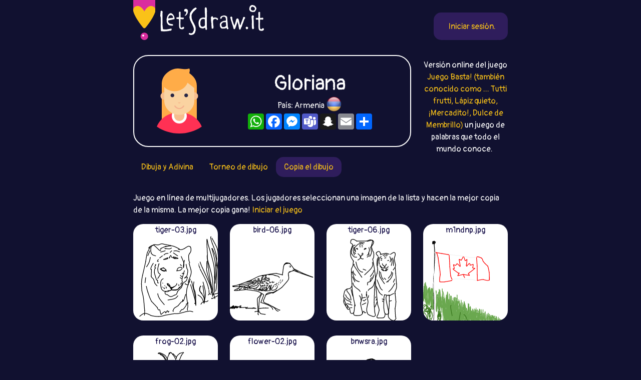

--- FILE ---
content_type: text/html;charset=UTF-8
request_url: https://letsdraw.it/es/p/ehcinbcx6/Gloriana/copy
body_size: 4822
content:
<!DOCTYPE html>
<html xmlns="http://www.w3.org/1999/xhtml" lang="es"><head id="j_idt4">
        <meta charset="UTF-8" />

    <!-- Google Tag Manager -->
    <script async="true">
        //<![CDATA[
        (function(w,d,s,l,i){w[l]=w[l]||[];w[l].push({'gtm.start':
        new Date().getTime(),event:'gtm.js'});var f=d.getElementsByTagName(s)[0],
        j=d.createElement(s),dl=l!='dataLayer'?'&l='+l:'';j.async=true;j.src=
        'https://www.googletagmanager.com/gtm.js?id='+i+dl;f.parentNode.insertBefore(j,f);
        })(window,document,'script','dataLayer','GTM-54726S2');
        
        function gaTrack(category, action, label) {
            dataLayer.push({'event': 'GAEvent', 'eventCategory': category, 'eventAction': action, 'eventLabel': label, 'eventValue': '1'});
        }
        //]]>
        </script>
    <!-- End Google Tag Manager -->  
        <meta name="viewport" content="width=device-width, initial-scale=1" />
        <link rel="apple-touch-icon" sizes="180x180" href="/apple-touch-icon.png" />
        <link rel="icon" type="image/png" sizes="32x32" href="/favicon-32x32.png" />
        <link rel="icon" type="image/png" sizes="16x16" href="/favicon-16x16.png" />
        <link rel="manifest" href="/site.webmanifest" />
        <link rel="mask-icon" href="/safari-pinned-tab.svg" color="#d82e9f" />
        <meta name="msapplication-TileColor" content="#2b5797" />
        <meta name="theme-color" content="#ffffff" />
            <meta property="og:image" content="https://letsdraw.it/resources/images/social.png" />
            <meta property="twitter:image" content="https://letsdraw.it/resources/images/social.png" />        

        
        <link href="https://cdn.jsdelivr.net/npm/bootstrap@5.0.0-beta2/dist/css/bootstrap.min.css" rel="stylesheet" integrity="sha384-BmbxuPwQa2lc/FVzBcNJ7UAyJxM6wuqIj61tLrc4wSX0szH/Ev+nYRRuWlolflfl" crossorigin="anonymous" />
        <link type="text/css" rel="stylesheet" href="/resources/dist-styles.css?v=1vmbqa7" />   
        <link type="text/css" rel="stylesheet" href="/resources/dist-scripts.css?v=1vmbqa7" />


        <!--facebook-->
        <meta property="og:title" content="Gloriana Profile / LetsDrawIt / Juegos de dibujo" />
        <meta property="og:type" content="website" />
        <meta property="og:site_name" content="LetsDraw.it" />
        <meta property="og:url" content="https://letsdraw.it/es/p/ehcinbcx6/Gloriana" />
        <meta property="og:description" content="Gloriana Profile - Adivina y dibuja, concurso de dibujo, Pictionary, copia la imagen. juego de dibujo en línea, juego donde tu puedes comparar tus habilidades con la de otros jugadores" />

        <!--twitter-->
        <meta name="twitter:title" content="Gloriana Profile / LetsDrawIt / Juegos de dibujo" />
        <meta name="twitter:card" content="summary" />
        <meta name="twitter:site" content="LetsDraw.it" />
        <meta name="twitter:url" content="https://letsdraw.it/es/p/ehcinbcx6/Gloriana" />
        <meta name="twitter:description" content="Gloriana Profile - Adivina y dibuja, concurso de dibujo, Pictionary, copia la imagen. juego de dibujo en línea, juego donde tu puedes comparar tus habilidades con la de otros jugadores" />

        <meta name="description" content="Gloriana Profile - Adivina y dibuja, concurso de dibujo, Pictionary, copia la imagen. juego de dibujo en línea, juego donde tu puedes comparar tus habilidades con la de otros jugadores" />
        <title>Gloriana Profile / LetsDrawIt / Juegos de dibujo</title>

        <link rel="canonical" href="https://letsdraw.it/es/p/ehcinbcx6/Gloriana" /><script type="text/javascript" src="/javax.faces.resource/lozad.min.js.xhtml?ln=js"></script>  
        <style>
            .nav-pills .nav-link.active, .nav-pills .show>.nav-link {
                color: #FAC218;
                background-color: #2F1D5C;
                border-radius: 15px;
            }
        </style>
        <script async="async" src="https://pagead2.googlesyndication.com/pagead/js/adsbygoogle.js?client=ca-pub-2499166985342374" crossorigin="anonymous"></script></head><body>

<!-- Google Tag Manager (noscript) -->
<noscript><iframe src="https://www.googletagmanager.com/ns.html?id=GTM-54726S2" height="0" width="0" style="display:none;visibility:hidden"></iframe></noscript>
<!-- End Google Tag Manager (noscript) -->

    <script>
        // <![CDATA[
        // AdBlockCheck v0.1
        !function(e,t){"function"==typeof define&&define.amd?define(t):"object"==typeof exports?module.exports=t:e.adblock=t()}(this,function(){"use strict";var e={},t=function(){var e=document.createElement("div");return e.id="adcontent",document.body.appendChild(e),e};return e.check=function(e,n){var o=t();setTimeout(function(){var t=0===o.offsetLeft&&0===o.offsetTop;e(t)},n||1e3)},e});
        // ]]>
    </script>
            <div class="layout">
                <div class="layout__center">
                    <main>
<form id="j_idt18" name="j_idt18" method="post" action="/profile.xhtml" enctype="application/x-www-form-urlencoded">
<input type="hidden" name="j_idt18" value="j_idt18" />

        <nav class="nav">
            <a class="nav__logo" href="https://letsdraw.it/es/">
                <img src="https://letsdraw.it/resources/images/logo.svg" alt="LetsDraw.It logo" />
                <img class="brand" src="https://letsdraw.it/resources/images/letsdrawit.png" alt="LetsDraw.It brand" />
            </a>   

            <div class="nav__buttons">
                    <span id="login">
                        <a class="login" href="#profile">
                            <span>Iniciar sesión</span>
                        </a>
                    </span>
            </div>
        </nav><input type="hidden" name="javax.faces.ViewState" id="j_id1:javax.faces.ViewState:0" value="-3960866182239722550:-2046981853251187421" autocomplete="off" />
</form>
            <div class="row">
                <div class="col-md-9">
                    <div class="box box-profile">
                        <div class="box__img d-none d-sm-block">
                                <img src="https://letsdraw.it/static/avatar/1-w.svg" alt="avatar" />
                        </div>
                        <div class="box__content">
                            <h1>
                                Gloriana
                            </h1>
                            <p class="mt-1 mb-2">País: Armenia <span class="FlagPng-module__md FlagPng-module__AM"></span></p>
                            <!-- AddToAny BEGIN -->
                            <div class="a2a_kit a2a_kit_size_32 a2a_default_style" style="display: flex; justify-content: center">
                                <a class="a2a_button_whatsapp"></a>
                                <a class="a2a_button_facebook"></a>
                                <a class="a2a_button_facebook_messenger"></a>
                                <a class="a2a_button_microsoft_teams"></a>
                                <a class="a2a_button_snapchat"></a>
                                <a class="a2a_button_email"></a>
                                <a class="a2a_dd" href="https://www.addtoany.com/share"></a>
                            </div>
                        </div>
                    </div>
                </div>
                <div class="col-md-3 text-center mt-2 d-none d-md-block">Versión online del juego <a href="/x/a-click?idAContent=10303&href=https%3A%2F%2Fbastaonline.net%2F%3Futm_source%3Dnet.topoul.letsdrawit%26utm_medium%3Dadtool%26utm_campaign%3DMESSAGE_LONG" target="_blank"> Juego Basta!  (también conocido como ... Tutti frutti, Lápiz quieto, ¡Mercadito!, Dulce de Membrillo) </a> un juego de palabras que todo el mundo conoce.
        <img style="visibility: hidden" width="1" height="1" data-src="/x/tpx.png" class="lazyload" onload="fetch( '/x/a-view?idAContent=10303', { method: 'GET', headers: { } } ).then(/* just ping*/);" />
                </div>
            </div>
                <ul class="nav nav-pills">
                        <li class="nav-item"><a href="/es/p/ehcinbcx6/Gloriana" class="nav-link ">
                                Dibuja y Adivina
                            </a>    
                        </li>
                        <li class="nav-item"><a href="/es/p/ehcinbcx6/Gloriana/best" class="nav-link ">
                                Torneo de dibujo 
                            </a>    
                        </li>
                        <li class="nav-item"><a href="/es/p/ehcinbcx6/Gloriana/copy" class="nav-link active">
                                Copia el dibujo
                            </a>    
                        </li>
                </ul>

                <p>
                    Juego en línea de multijugadores. Los jugadores seleccionan una imagen de la lista y hacen la mejor copia de la misma. La mejor copia gana!
                    <a href="https://copy.letsdraw.it/es/">
                        Iniciar el juego
                    </a>
                </p>

                <div class="row"> 

                        <div class="col-md-3 col-6 col-sm-4">
                            <div class="drawing">
                                <a href="https://copy.letsdraw.it/drawing/y18jngaz9/Random_tiger-03-jpg" target="_blank">
                                    <div class="drawing-play">
                                    </div>
                                    <div class="drawing-title">
                                        tiger-03.jpg
                                    </div>
                                    <img class="lozad" data-src="https://copy.letsdraw.it/drawing/y18jngaz9.svg" data-title="tiger-03.jpg" />
                                    <div class="drawing-footer">
                                        <i class="fa fa-share-alt"></i> <i class="fa fa-play-circle"></i>
                                    </div>
                                </a>
                            </div>
                        </div> 

                        <div class="col-md-3 col-6 col-sm-4">
                            <div class="drawing">
                                <a href="https://copy.letsdraw.it/drawing/5h9pngazj/Random_bird-06-jpg" target="_blank">
                                    <div class="drawing-play">
                                    </div>
                                    <div class="drawing-title">
                                        bird-06.jpg
                                    </div>
                                    <img class="lozad" data-src="https://copy.letsdraw.it/drawing/5h9pngazj.svg" data-title="bird-06.jpg" />
                                    <div class="drawing-footer">
                                        <i class="fa fa-share-alt"></i> <i class="fa fa-play-circle"></i>
                                    </div>
                                </a>
                            </div>
                        </div> 

                        <div class="col-md-3 col-6 col-sm-4">
                            <div class="drawing">
                                <a href="https://copy.letsdraw.it/drawing/cychngasi/Random_tiger-06-jpg" target="_blank">
                                    <div class="drawing-play">
                                    </div>
                                    <div class="drawing-title">
                                        tiger-06.jpg
                                    </div>
                                    <img class="lozad" data-src="https://copy.letsdraw.it/drawing/cychngasi.svg" data-title="tiger-06.jpg" />
                                    <div class="drawing-footer">
                                        <i class="fa fa-share-alt"></i> <i class="fa fa-play-circle"></i>
                                    </div>
                                </a>
                            </div>
                        </div> 

                        <div class="col-md-3 col-6 col-sm-4">
                            <div class="drawing">
                                <a href="https://copy.letsdraw.it/drawing/mrsdngais/Random_m1ndnp-jpg" target="_blank">
                                    <div class="drawing-play">
                                    </div>
                                    <div class="drawing-title">
                                        m1ndnp.jpg
                                    </div>
                                    <img class="lozad" data-src="https://copy.letsdraw.it/drawing/mrsdngais.svg" data-title="m1ndnp.jpg" />
                                    <div class="drawing-footer">
                                        <i class="fa fa-share-alt"></i> <i class="fa fa-play-circle"></i>
                                    </div>
                                </a>
                            </div>
                        </div> 

                        <div class="col-md-3 col-6 col-sm-4">
                            <div class="drawing">
                                <a href="https://copy.letsdraw.it/drawing/ir5ingawz/Random_frog-02-jpg" target="_blank">
                                    <div class="drawing-play">
                                    </div>
                                    <div class="drawing-title">
                                        frog-02.jpg
                                    </div>
                                    <img class="lozad" data-src="https://copy.letsdraw.it/drawing/ir5ingawz.svg" data-title="frog-02.jpg" />
                                    <div class="drawing-footer">
                                        <i class="fa fa-share-alt"></i> <i class="fa fa-play-circle"></i>
                                    </div>
                                </a>
                            </div>
                        </div> 

                        <div class="col-md-3 col-6 col-sm-4">
                            <div class="drawing">
                                <a href="https://copy.letsdraw.it/drawing/1esxngaui/Random_flower-02-jpg" target="_blank">
                                    <div class="drawing-play">
                                    </div>
                                    <div class="drawing-title">
                                        flower-02.jpg
                                    </div>
                                    <img class="lozad" data-src="https://copy.letsdraw.it/drawing/1esxngaui.svg" data-title="flower-02.jpg" />
                                    <div class="drawing-footer">
                                        <i class="fa fa-share-alt"></i> <i class="fa fa-play-circle"></i>
                                    </div>
                                </a>
                            </div>
                        </div> 

                        <div class="col-md-3 col-6 col-sm-4">
                            <div class="drawing">
                                <a href="https://copy.letsdraw.it/drawing/to5fngauy/Random_bnwsra-jpg" target="_blank">
                                    <div class="drawing-play">
                                    </div>
                                    <div class="drawing-title">
                                        bnwsra.jpg
                                    </div>
                                    <img class="lozad" data-src="https://copy.letsdraw.it/drawing/to5fngauy.svg" data-title="bnwsra.jpg" />
                                    <div class="drawing-footer">
                                        <i class="fa fa-share-alt"></i> <i class="fa fa-play-circle"></i>
                                    </div>
                                </a>
                            </div>
                        </div>
                </div>

                <script>
					const profileReducerState = {
						idCatGameType: "copy",
						usrHash: "ehcinbcx6",
						drawingUrlPrefix: "https://copy.letsdraw.it",
						paginationSize: 48,
						drawingListSize: 7
					};
                </script>

                <div id="root-profile"></div>

        <script>
			lozad( '.lozad', {
				load: function ( el ) {
					el.src = el.dataset.src;
					el.alt = el.dataset.title;
					el.title = el.dataset.title;
                    el.alt = el.dataset.title;
				}
			} ).observe();
        </script>

    <!-- AddToAny BEGIN -->
    <script>
        var a2a_config = a2a_config || { };
        a2a_config.locale = 'es';
        a2a_config.num_services = 4;
    </script>
    <script async="async" src="https://static.addtoany.com/menu/page.js"></script>
    <!-- AddToAny END -->

                        <div id="js-reactModal"></div>
                    </main>
    <footer class="row">
        <div class="col-sm-4">
            <a href="/es/"><img class="logo" src="/resources/images/logoFooter.png" alt="LetsDraw.It logo" /></a>
        </div>
        <div class="col-sm-8">
            <p class="text-center">
                
                <span id="root-lang-selector">
                    
                </span>
                |
                <a href="/es/privacy-policy.xhtml">Política de privacidad</a>
                | 
                <a href="/es/contact.xhtml">Feedback</a>
                |
                <a href="/t/">Apps</a> 
                |
                <a href="/es/h/como-dibujar">Como dibujar</a>
            </p>
        </div>
    </footer>
                </div>
                <!--div class="layout__left"&gt;
                    &lt;div class="layout__adserver"&gt;
                        &lt;ui:include src="/inc/ad/_ad.xhtml" &gt;
                            &lt;ui:param name="flagAdblockSupport" value="true" /&gt;   
                        &lt;/ui:include&gt;
                    &lt;/div&gt;
                &lt;/div&gt;
                &lt;div class="layout__right"&gt;
                    &lt;div class="layout__adserver"&gt;
                        &lt;ui:include src="/inc/ad/_ad.xhtml" &gt;
                            &lt;ui:param name="flagAdblockSupport" value="true" /&gt;   
                        &lt;/ui:include&gt;
                    &lt;/div&gt;
                &lt;/div-->
            </div>



    <script>
      
		//settings reducer
        const settingsReducerState = {
            playerData: {
                usrInfo: null
            },
            flagLoggedIn: false,
            lang: "es",
            context: "/es", //basta apps has not context, but context is used in shared components => just "" empty string
            productionMode: true,            
            flagAdBlockOn: false, //updated by app.js and /inc/services/ADBLOCKDETECTOR.xhtml
            urlHomeServer: "https://letsdraw.it",
            accountServerSettings: {
                flagAlive: true,
                editAccountUrl: "https://account.letsdraw.it/a?backlink=https%3A%2F%2Fletsdraw.it%2Fes%2Fp%2Fehcinbcx6%2FGloriana%2Fcopy&lang=es",
                facebookLinkInfo: {text: 'Facebook', href: 'https://account.letsdraw.it/a/RegisterRequest?backlink=https%3A%2F%2Fletsdraw.it%2Fes%2Fp%2Fehcinbcx6%2FGloriana%2Fcopy&providerId=facebook&lang=es'},
                googleLinkInfo: {text: 'Google', href: 'https://account.letsdraw.it/a/RegisterRequest?backlink=https%3A%2F%2Fletsdraw.it%2Fes%2Fp%2Fehcinbcx6%2FGloriana%2Fcopy&providerId=googleplus&lang=es'}
            },
            catTranslationInfoList: [{"countryCode":"CZ","langCode":"cs","name":"Čeština","prefix":"/cs/"},{"countryCode":"DE","langCode":"de","name":"Deutsch","prefix":"/de/"},{"countryCode":"US","langCode":"en","name":"English","prefix":"/"},{"countryCode":"ES","langCode":"es","name":"español","prefix":"/es/"},{"countryCode":"FR","langCode":"fr","name":"français","prefix":"/fr/"},{"countryCode":"IT","langCode":"it","name":"Italiano","prefix":"/it/"},{"countryCode":"NL","langCode":"nl","name":"Nederlands","prefix":"/nl/"},{"countryCode":"PL","langCode":"pl","name":"polski","prefix":"/pl/"},{"countryCode":"PT","langCode":"pt","name":"Português","prefix":"/pt/"},{"countryCode":"RU","langCode":"ru","name":"русский язык","prefix":"/ru/"},{"countryCode":"SK","langCode":"sk","name":"slovenčina","prefix":"/sk/"},{"countryCode":"TH","langCode":"th","name":"ไทย","prefix":"/th/"},{"countryCode":"TR","langCode":"tr","name":"Türkçe","prefix":"/tr/"}],
            catTranslationInfo: {"countryCode":"ES","langCode":"es","name":"español","prefix":"/es/"}
        }
        
    </script>
        <script type="text/javascript" async="true" src="/resources/dist-scripts.js?v=1vmbqa7"></script>
        <script type="text/javascript" async="true" src="/resources/lazysizes.min.js"></script>
        <script src="https://cdn.jsdelivr.net/npm/@popperjs/core@2.6.0/dist/umd/popper.min.js" integrity="sha384-KsvD1yqQ1/1+IA7gi3P0tyJcT3vR+NdBTt13hSJ2lnve8agRGXTTyNaBYmCR/Nwi" crossorigin="anonymous"></script>
        <script src="https://cdn.jsdelivr.net/npm/bootstrap@5.0.0-beta2/dist/js/bootstrap.min.js" integrity="sha384-nsg8ua9HAw1y0W1btsyWgBklPnCUAFLuTMS2G72MMONqmOymq585AcH49TLBQObG" crossorigin="anonymous"></script>

        <script type="text/javascript">
            
        </script><script defer src="https://static.cloudflareinsights.com/beacon.min.js/vcd15cbe7772f49c399c6a5babf22c1241717689176015" integrity="sha512-ZpsOmlRQV6y907TI0dKBHq9Md29nnaEIPlkf84rnaERnq6zvWvPUqr2ft8M1aS28oN72PdrCzSjY4U6VaAw1EQ==" data-cf-beacon='{"version":"2024.11.0","token":"6dc5a0eae39a4b49b845837bb1b7e33d","r":1,"server_timing":{"name":{"cfCacheStatus":true,"cfEdge":true,"cfExtPri":true,"cfL4":true,"cfOrigin":true,"cfSpeedBrain":true},"location_startswith":null}}' crossorigin="anonymous"></script>
</body>
</html>

--- FILE ---
content_type: text/html; charset=utf-8
request_url: https://www.google.com/recaptcha/api2/aframe
body_size: 267
content:
<!DOCTYPE HTML><html><head><meta http-equiv="content-type" content="text/html; charset=UTF-8"></head><body><script nonce="zu0IabD5J23XpInQhwg9PQ">/** Anti-fraud and anti-abuse applications only. See google.com/recaptcha */ try{var clients={'sodar':'https://pagead2.googlesyndication.com/pagead/sodar?'};window.addEventListener("message",function(a){try{if(a.source===window.parent){var b=JSON.parse(a.data);var c=clients[b['id']];if(c){var d=document.createElement('img');d.src=c+b['params']+'&rc='+(localStorage.getItem("rc::a")?sessionStorage.getItem("rc::b"):"");window.document.body.appendChild(d);sessionStorage.setItem("rc::e",parseInt(sessionStorage.getItem("rc::e")||0)+1);localStorage.setItem("rc::h",'1769201336169');}}}catch(b){}});window.parent.postMessage("_grecaptcha_ready", "*");}catch(b){}</script></body></html>

--- FILE ---
content_type: image/svg+xml;charset=UTF-8
request_url: https://copy.letsdraw.it/drawing/mrsdngais.svg
body_size: 13726
content:
<svg viewBox='0 0 400 400' version='1.1' xmlns='http://www.w3.org/2000/svg' xmlns:xlink='http://www.w3.org/1999/xlink'><g fill='none' stroke='#000000' stroke-width='3' stroke-linecap='round' stroke-linejoin='round'><path d='M50,398c0.000,0.000 2.000,-52.000 2,-52'/><path d='M52,346c0.000,-19.167 -1.000,-41.083 -2,-63'/><path d='M50,283c-0.667,-17.333 -1.333,-29.167 -2,-41'/><path d='M48,242c0.333,-20.833 2.167,-52.417 4,-84'/><path d='M52,158c1.167,-25.333 2.083,-46.667 3,-68'/><path d='M55,90c0.000,-19.833 -1.500,-35.417 -3,-51'/><path d='M52,39c-1.667,-10.500 -4.333,-11.250 -7,-12'/><path d='M45,27c0.667,-1.833 5.833,-0.417 11,1'/><path d='M56,28c2.362,0.139 2.767,-0.014 2,2c-0.767,2.014 -2.707,6.196 -5,7c-2.293,0.804 -4.941,-1.770 -6,-4c-1.059,-2.230 -0.530,-4.115 0,-6'/><path d='M47,27c1.753,-1.882 6.134,-3.586 7,-2c0.866,1.586 -1.785,6.464 -4,7c-2.215,0.536 -3.996,-3.269 -5,-2c-1.004,1.269 -1.232,7.611 1,8c2.232,0.389 6.923,-5.175 8,-8c1.077,-2.825 -1.462,-2.913 -4,-3'/><path d='M50,27c-0.873,1.596 -1.055,7.087 0,8c1.055,0.913 3.348,-2.750 4,-5c0.652,-2.250 -0.338,-3.087 -2,-3c-1.662,0.087 -3.998,1.098 -5,3c-1.002,1.902 -0.671,4.695 1,5c1.671,0.305 4.681,-1.880 4,-3c-0.681,-1.120 -5.052,-1.177 -6,0c-0.948,1.177 1.526,3.589 4,6'/></g>
<g fill='none' stroke='#f3f3f3' stroke-width='3' stroke-linecap='round' stroke-linejoin='round'><path d='M56,77c0.000,0.000 9.000,21.000 9,21'/><path d='M65,98c2.500,10.167 4.250,25.083 6,40'/><path d='M71,138c2.000,16.333 4.000,37.167 6,58'/><path d='M77,196c1.000,13.333 0.500,17.667 0,22'/></g>
<g fill='none' stroke='#ff0000' stroke-width='3' stroke-linecap='round' stroke-linejoin='round'><path d='M59,78c0.000,0.000 29.000,5.000 29,5'/><path d='M88,83c9.833,1.667 19.917,3.333 30,5'/><path d='M118,88c5.733,0.778 5.067,0.222 5,3c-0.067,2.778 0.467,8.889 1,15'/><path d='M124,106c0.500,9.000 1.250,24.000 2,39'/><path d='M126,145c1.000,13.833 2.500,28.917 4,44'/><path d='M130,189c2.311,10.400 6.089,14.400 7,17c0.911,2.600 -1.044,3.800 -3,5'/><path d='M134,211c-5.833,1.833 -18.917,3.917 -32,6'/><path d='M102,217c-9.167,1.000 -16.083,0.500 -23,0'/><path d='M79,217c-3.500,-5.667 -0.750,-19.833 2,-34'/><path d='M81,183c-0.500,-12.500 -2.750,-26.750 -5,-41'/><path d='M76,142c-1.667,-13.167 -3.333,-25.583 -5,-38'/><path d='M71,104c-2.000,-10.333 -4.500,-17.167 -7,-24'/><path d='M64,80c-1.000,-3.667 0.000,-0.833 1,2'/><path d='M256,209c0.000,0.000 -1.000,-69.000 -1,-69'/><path d='M255,140c-0.667,-18.000 -1.833,-28.500 -3,-39'/><path d='M252,101c3.333,-6.000 13.167,-1.500 23,3'/><path d='M275,104c5.167,3.000 6.583,9.000 8,15'/><path d='M283,119c3.000,4.500 6.500,8.250 10,12'/><path d='M293,131c3.667,3.833 7.833,7.417 12,11'/><path d='M305,142c3.167,6.833 5.083,18.417 7,30'/><path d='M312,172c1.333,11.000 1.167,23.500 1,36'/><path d='M313,208c-4.667,5.667 -16.833,1.833 -29,-2'/><path d='M284,206c-9.167,0.333 -17.583,2.167 -26,4'/><path d='M258,210c-4.500,0.667 -2.750,0.333 -1,0'/><path d='M196,197c0.000,0.000 -4.000,-8.000 -4,-8'/><path d='M192,189c-0.311,-2.578 0.911,-5.022 0,-6c-0.911,-0.978 -3.956,-0.489 -7,0'/><path d='M185,183c-4.667,0.833 -12.833,2.917 -21,5'/><path d='M164,188c-1.800,-1.622 4.200,-8.178 6,-11c1.800,-2.822 -0.600,-1.911 -3,-1'/><path d='M167,176c-4.167,-2.833 -13.083,-9.417 -22,-16'/><path d='M145,160c-4.311,-3.556 -4.089,-4.444 -3,-5c1.089,-0.556 3.044,-0.778 5,-1'/><path d='M147,154c0.333,-2.667 -1.333,-8.833 -3,-15'/><path d='M144,139c-0.867,-3.133 -1.533,-3.467 0,-3c1.533,0.467 5.267,1.733 9,3'/><path d='M153,139c2.667,-0.833 4.833,-4.417 7,-8'/><path d='M160,131c3.500,0.833 8.750,6.917 14,13'/><path d='M174,144c2.333,0.500 1.167,-4.750 0,-10'/><path d='M174,134c-0.667,-5.333 -2.333,-13.667 -4,-22'/><path d='M170,112c0.833,-3.167 4.917,-0.083 9,3'/><path d='M179,115c3.333,-2.500 7.167,-10.250 11,-18'/><path d='M190,97c3.167,0.167 5.583,9.583 8,19'/><path d='M198,116c2.833,2.333 5.917,-1.333 9,-5'/><path d='M207,111c1.000,3.667 -1.000,15.333 -3,27'/><path d='M204,138c-0.067,5.444 1.267,5.556 3,4c1.733,-1.556 3.867,-4.778 6,-8'/><path d='M213,134c2.400,-2.489 5.400,-4.711 7,-4c1.600,0.711 1.800,4.356 2,8'/><path d='M222,138c2.667,0.667 8.333,-1.667 14,-4'/><path d='M236,134c2.000,2.000 0.000,9.000 -2,16'/><path d='M234,150c1.333,3.167 5.667,3.083 10,3'/><path d='M244,153c-2.667,4.000 -14.333,12.500 -26,21'/><path d='M218,174c-5.156,4.067 -5.044,3.733 -4,5c1.044,1.267 3.022,4.133 5,7'/><path d='M219,186c-4.000,0.500 -16.500,-1.750 -29,-4'/></g>
<g fill='none' stroke='#f3f3f3' stroke-width='3' stroke-linecap='round' stroke-linejoin='round'><path d='M137,208c4.250,-2.167 8.500,-4.333 16,-5c7.500,-0.667 18.250,0.167 29,1'/><path d='M182,204c12.833,0.500 30.417,1.250 48,2'/><path d='M230,206c11.167,1.167 15.083,3.083 19,5'/><path d='M123,88c0.000,0.000 54.000,6.000 54,6'/><path d='M177,94c15.667,2.167 27.833,4.583 40,7'/><path d='M217,101c11.833,1.167 21.417,0.583 31,0'/><path d='M248,101c5.333,0.000 3.167,0.000 1,0'/><path d='M52,227c0.214,-7.381 0.429,-14.762 0,-3c-0.429,11.762 -1.500,42.667 -2,43c-0.500,0.333 -0.429,-29.905 0,-40c0.429,-10.095 1.214,-0.048 2,10'/><path d='M52,237c0.667,22.167 1.333,72.583 2,123'/><path d='M54,360c-0.222,31.844 -1.778,49.956 -2,44c-0.222,-5.956 0.889,-35.978 2,-66'/><path d='M54,338c1.417,-18.345 3.958,-31.208 3,-48c-0.958,-16.792 -5.417,-37.512 -7,-53c-1.583,-15.488 -0.292,-25.744 1,-36'/><path d='M51,201c0.000,-16.333 -0.500,-39.167 -1,-62'/><path d='M50,139c-0.167,-19.500 -0.083,-37.250 0,-55'/><path d='M50,84c-0.333,-16.667 -1.167,-30.833 -2,-45'/></g>
<g fill='none' stroke='#6aa84f' stroke-width='3' stroke-linecap='round' stroke-linejoin='round'><path d='M355,384c0.000,0.000 0.000,24.000 0,24'/><path d='M344,381c0.000,0.000 -1.000,32.000 -1,32'/><path d='M345,383c0.000,0.000 1.000,27.000 1,27'/><path d='M344,387c0.000,0.000 9.000,25.000 9,25'/><path d='M345,381c0.000,0.000 12.000,37.000 12,37'/><path d='M343,389c0.000,0.000 4.000,17.000 4,17'/><path d='M346,383c0.000,0.000 -16.000,32.000 -16,32'/><path d='M339,379c0.000,0.000 -17.000,35.000 -17,35'/><path d='M335,379c0.000,0.000 -19.000,36.000 -19,36'/><path d='M330,379c0.000,0.000 -16.000,37.000 -16,37'/><path d='M326,381c2.333,-3.917 4.667,-7.833 2,-2c-2.667,5.833 -10.333,21.417 -18,37'/><path d='M322,377c1.400,-1.533 2.800,-3.067 4,4c1.200,7.067 2.200,22.733 4,31c1.800,8.267 4.400,9.133 7,10'/><path d='M324,377c0.000,0.000 6.000,41.000 6,41'/><path d='M329,383c-0.917,-4.583 -1.833,-9.167 0,-4c1.833,5.167 6.417,20.083 11,35'/><path d='M329,383c0.000,0.000 13.000,31.000 13,31'/><path d='M331,383c2.667,2.417 5.333,4.833 8,10c2.667,5.167 5.333,13.083 8,21'/><path d='M331,381c0.000,0.000 18.000,33.000 18,33'/><path d='M332,384c1.000,-1.167 2.000,-2.333 5,3c3.000,5.333 8.000,17.167 13,29'/><path d='M343,391c0.000,0.000 16.000,22.000 16,22'/><path d='M354,393c0.000,0.000 11.000,19.000 11,19'/><path d='M359,395c0.000,0.000 10.000,17.000 10,17'/><path d='M359,390c0.000,0.000 13.000,26.000 13,26'/><path d='M366,395c0.000,0.000 9.000,22.000 9,22'/><path d='M194,311c0.000,0.000 -4.000,25.000 -4,25'/><path d='M194,315c0.000,0.000 -4.000,35.000 -4,35'/><path d='M194,315c0.000,0.000 2.000,30.000 2,30'/><path d='M194,318c-0.333,-5.250 -0.667,-10.500 0,-6c0.667,4.500 2.333,18.750 4,33'/><path d='M198,327c-1.417,-5.167 -2.833,-10.333 -2,-7c0.833,3.333 3.917,15.167 7,27'/><path d='M199,329c-2.000,-7.000 -4.000,-14.000 -3,-9c1.000,5.000 5.000,22.000 9,39'/><path d='M198,339c-1.500,-6.250 -3.000,-12.500 -3,-8c0.000,4.500 1.500,19.750 3,35'/><path d='M192,332c-1.333,-3.333 -2.667,-6.667 -2,-3c0.667,3.667 3.333,14.333 3,23c-0.333,8.667 -3.667,15.333 -7,22'/><path d='M191,334c0.391,-5.505 0.782,-11.009 0,-3c-0.782,8.009 -2.737,29.533 -5,43c-2.263,13.467 -4.833,18.878 -7,23c-2.167,4.122 -3.929,6.956 -1,-10c2.929,-16.956 10.551,-53.702 12,-53c1.449,0.702 -3.276,38.851 -8,77'/><path d='M182,411c-1.470,13.165 -1.146,7.579 -2,6c-0.854,-1.579 -2.886,0.850 0,-21c2.886,-21.850 10.691,-67.981 13,-59c2.309,8.981 -0.878,73.072 -1,76c-0.122,2.928 2.822,-55.306 4,-77c1.178,-21.694 0.589,-6.847 0,8'/><path d='M196,344c0.066,12.455 0.232,39.594 1,56c0.768,16.406 2.138,22.081 1,4c-1.138,-18.081 -4.783,-59.917 -3,-54c1.783,5.917 8.993,59.586 10,72c1.007,12.414 -4.191,-16.427 -7,-38c-2.809,-21.573 -3.231,-35.878 -1,-30c2.231,5.878 7.116,31.939 12,58'/><path d='M209,412c1.882,10.357 0.587,7.250 2,8c1.413,0.750 5.535,5.358 2,-11c-3.535,-16.358 -14.726,-53.682 -15,-54c-0.274,-0.318 10.369,36.371 15,51c4.631,14.629 3.252,7.200 -2,-13c-5.252,-20.200 -14.375,-53.169 -13,-50c1.375,3.169 13.250,42.477 18,57c4.750,14.523 2.375,4.262 0,-6'/><path d='M216,394c-1.880,-7.496 -6.581,-23.235 -9,-36c-2.419,-12.765 -2.556,-22.556 0,-10c2.556,12.556 7.803,47.457 9,44c1.197,-3.457 -1.658,-45.274 -3,-56c-1.342,-10.726 -1.171,9.637 -1,30'/><path d='M213,352c-0.211,-18.751 -0.421,-37.502 0,-31c0.421,6.502 1.474,38.258 2,36c0.526,-2.258 0.526,-38.531 1,-35c0.474,3.531 1.421,46.866 2,63c0.579,16.134 0.789,5.067 1,-6'/><path d='M219,379c0.557,-14.552 1.448,-47.931 2,-42c0.552,5.931 0.764,51.174 1,52c0.236,0.826 0.496,-42.764 1,-53c0.504,-10.236 1.252,12.882 2,36'/><path d='M225,372c1.005,13.956 2.518,30.847 2,18c-0.518,-12.847 -3.067,-55.433 -3,-50c0.067,5.433 2.749,58.886 4,63c1.251,4.114 1.072,-41.110 1,-48c-0.072,-6.890 -0.036,24.555 0,56'/><path d='M229,411c0.253,11.453 0.887,12.087 1,3c0.113,-9.087 -0.293,-27.893 1,-45c1.293,-17.107 4.285,-32.513 5,-18c0.715,14.513 -0.846,58.946 -1,58c-0.154,-0.946 1.099,-47.270 2,-56c0.901,-8.730 1.451,20.135 2,49'/><path d='M239,402c1.297,-7.083 3.538,-49.290 4,-56c0.462,-6.710 -0.856,22.078 -1,40c-0.144,17.922 0.884,24.979 2,12c1.116,-12.979 2.319,-45.994 3,-49c0.681,-3.006 0.841,23.997 1,51'/><path d='M248,400c0.655,-8.994 1.794,-56.978 2,-59c0.206,-2.022 -0.519,41.917 0,60c0.519,18.083 2.284,10.311 2,3c-0.284,-7.311 -2.615,-14.161 -2,-27c0.615,-12.839 4.176,-31.668 6,-28c1.824,3.668 1.912,29.834 2,56'/><path d='M258,405c1.067,-4.756 2.733,-44.644 3,-50c0.267,-5.356 -0.867,23.822 -2,53'/><path d='M243,354c-0.704,26.109 -1.409,52.218 -3,60c-1.591,7.782 -4.070,-2.764 -3,-19c1.070,-16.236 5.687,-38.163 3,-30c-2.687,8.163 -12.679,46.415 -13,47c-0.321,0.585 9.029,-36.496 11,-48c1.971,-11.504 -3.437,2.570 -7,15c-3.563,12.430 -5.282,23.215 -7,34'/><path d='M224,413c-1.579,8.038 -2.026,11.133 1,6c3.026,-5.133 9.524,-18.494 13,-27c3.476,-8.506 3.931,-12.157 2,-13c-1.931,-0.843 -6.247,1.122 -9,3c-2.753,1.878 -3.943,3.670 -6,9c-2.057,5.330 -4.979,14.198 -6,19c-1.021,4.802 -0.139,5.537 0,8c0.139,2.463 -0.463,6.655 3,1c3.463,-5.655 10.991,-21.158 14,-28c3.009,-6.842 1.500,-5.023 1,-7c-0.500,-1.977 0.010,-7.751 -4,-5c-4.010,2.751 -12.541,14.027 -16,21c-3.459,6.973 -1.845,9.642 -1,12c0.845,2.358 0.920,4.404 3,3c2.080,-1.404 6.166,-6.258 8,-11c1.834,-4.742 1.417,-9.371 1,-14'/><path d='M228,390c-0.948,-3.148 -3.818,-4.018 -7,-3c-3.182,1.018 -6.677,3.925 -9,7c-2.323,3.075 -3.474,6.319 -4,10c-0.526,3.681 -0.427,7.801 2,6c2.427,-1.801 7.182,-9.522 9,-15c1.818,-5.478 0.698,-8.713 -2,-10c-2.698,-1.287 -6.976,-0.624 -10,1c-3.024,1.624 -4.795,4.211 -6,7c-1.205,2.789 -1.845,5.782 -1,8c0.845,2.218 3.174,3.662 5,3c1.826,-0.662 3.150,-3.431 4,-7c0.850,-3.569 1.225,-7.940 -1,-10c-2.225,-2.060 -7.050,-1.810 -10,0c-2.950,1.810 -4.025,5.180 -4,9c0.025,3.820 1.150,8.092 2,8c0.850,-0.092 1.425,-4.546 2,-9'/><path d='M198,395c0.559,-4.644 0.958,-11.754 0,-16c-0.958,-4.246 -3.273,-5.627 -6,-3c-2.727,2.627 -5.868,9.263 -7,15c-1.132,5.737 -0.256,10.574 1,12c1.256,1.426 2.893,-0.557 4,-8c1.107,-7.443 1.685,-20.344 0,-24c-1.685,-3.656 -5.634,1.932 -8,10c-2.366,8.068 -3.150,18.616 -3,25c0.150,6.384 1.233,8.603 4,-3c2.767,-11.603 7.219,-37.030 8,-45c0.781,-7.970 -2.110,1.515 -5,11'/><path d='M186,369c-1.462,10.493 -2.618,31.225 -2,37c0.618,5.775 3.009,-3.405 4,-15c0.991,-11.595 0.580,-25.603 0,-31c-0.580,-5.397 -1.329,-2.183 -2,-2c-0.671,0.183 -1.263,-2.667 -2,6c-0.737,8.667 -1.620,28.849 -2,20c-0.380,-8.849 -0.256,-46.729 -1,-50c-0.744,-3.271 -2.355,28.065 -3,40c-0.645,11.935 -0.322,4.467 0,-3'/><path d='M178,371c-0.024,-14.393 -0.083,-48.875 0,-40c0.083,8.875 0.310,61.107 0,77c-0.310,15.893 -1.155,-4.554 -2,-25'/><path d='M176,383c0.184,9.166 1.644,44.580 4,41c2.356,-3.580 5.609,-46.153 6,-64c0.391,-17.847 -2.081,-10.969 -3,3c-0.919,13.969 -0.286,35.030 1,29c1.286,-6.030 3.225,-39.151 4,-49c0.775,-9.849 0.388,3.576 0,17'/><path d='M188,360c0.760,13.313 2.662,38.097 4,31c1.338,-7.097 2.114,-46.073 3,-45c0.886,1.073 1.882,42.197 3,57c1.118,14.803 2.358,3.287 3,1c0.642,-2.287 0.688,4.655 2,-7c1.312,-11.655 3.892,-41.907 5,-42c1.108,-0.093 0.745,29.973 1,39c0.255,9.027 1.127,-2.987 2,-15'/><path d='M211,379c0.703,-9.756 1.462,-26.645 2,-21c0.538,5.645 0.857,33.825 3,32c2.143,-1.825 6.111,-33.654 7,-34c0.889,-0.346 -1.299,30.791 0,35c1.299,4.209 6.085,-18.512 8,-24c1.915,-5.488 0.957,6.256 0,18'/><path d='M231,385c-0.399,10.193 -1.397,26.677 -1,21c0.397,-5.677 2.189,-33.515 4,-29c1.811,4.515 3.640,41.384 6,47c2.360,5.616 5.251,-20.020 7,-31c1.749,-10.980 2.355,-7.302 3,1c0.645,8.302 1.327,21.229 2,23c0.673,1.771 1.336,-7.615 2,-17'/><path d='M254,400c1.275,-10.379 3.463,-27.827 4,-21c0.537,6.827 -0.577,37.929 0,37c0.577,-0.929 2.845,-33.888 4,-39c1.155,-5.112 1.195,17.624 1,29c-0.195,11.376 -0.627,11.393 -1,4c-0.373,-7.393 -0.686,-22.197 -1,-37'/><path d='M261,373c-0.378,2.378 -0.822,26.822 0,26c0.822,-0.822 2.911,-26.911 5,-53'/><path d='M266,346c0.200,3.800 -1.800,39.800 -2,48c-0.200,8.200 1.400,-11.400 3,-31'/><path d='M267,363c1.048,-10.488 2.167,-21.208 2,-10c-0.167,11.208 -1.619,44.345 -1,49c0.619,4.655 3.310,-19.173 6,-43'/><path d='M274,359c1.156,-10.289 1.044,-14.511 1,-6c-0.044,8.511 -0.022,29.756 0,51'/><path d='M275,404c0.643,-3.333 2.250,-37.167 3,-39c0.750,-1.833 0.643,28.333 1,37c0.357,8.667 1.179,-4.167 2,-17'/><path d='M281,385c0.845,-14.190 1.958,-41.167 2,-36c0.042,5.167 -0.988,42.476 -1,54c-0.012,11.524 0.994,-2.738 2,-17'/><path d='M284,386c0.762,-9.663 1.668,-25.322 2,-19c0.332,6.322 0.089,34.625 1,35c0.911,0.375 2.974,-27.179 4,-36c1.026,-8.821 1.013,1.089 1,11'/><path d='M292,377c-0.167,11.500 -1.083,34.750 -1,28c0.083,-6.750 1.167,-43.500 2,-47c0.833,-3.500 1.417,26.250 2,56'/><path d='M295,414c1.971,-4.919 5.900,-45.215 7,-45c1.100,0.215 -0.627,40.943 0,43c0.627,2.057 3.608,-34.555 5,-44c1.392,-9.445 1.196,8.278 1,26'/><path d='M308,394c0.060,9.669 -0.290,20.840 1,12c1.290,-8.840 4.221,-37.692 5,-36c0.779,1.692 -0.595,33.928 0,36c0.595,2.072 3.160,-26.019 4,-29c0.840,-2.981 -0.046,19.148 0,27c0.046,7.852 1.023,1.426 2,-5'/><path d='M320,399c1.029,-6.099 2.602,-18.847 3,-16c0.398,2.847 -0.380,21.288 -1,21c-0.620,-0.288 -1.084,-19.304 -2,-21c-0.916,-1.696 -2.285,13.928 -4,14c-1.715,0.072 -3.776,-15.408 -6,-18c-2.224,-2.592 -4.612,7.704 -7,18'/><path d='M303,397c-2.167,3.833 -4.083,4.417 -6,5'/><path d='M236,391c-13.436,-0.198 -26.872,-0.396 -9,0c17.872,0.396 67.051,1.385 76,2c8.949,0.615 -22.333,0.856 -47,-1c-24.667,-1.856 -42.718,-5.807 -29,-6c13.718,-0.193 59.205,3.374 66,3c6.795,-0.374 -25.103,-4.687 -57,-9'/><path d='M236,380c-13.792,-2.242 -19.772,-3.346 -9,-2c10.772,1.346 38.296,5.142 50,6c11.704,0.858 7.589,-1.220 -9,-5c-16.589,-3.780 -45.653,-9.261 -42,-8c3.653,1.261 40.022,9.262 41,8c0.978,-1.262 -33.435,-11.789 -43,-15c-9.565,-3.211 5.717,0.895 21,5'/><path d='M245,369c12.407,2.847 32.923,7.464 26,5c-6.923,-2.464 -41.287,-12.010 -43,-13c-1.713,-0.990 29.225,6.574 40,9c10.775,2.426 1.388,-0.287 -8,-3'/><path d='M260,367c-12.059,-4.118 -38.206,-12.913 -31,-11c7.206,1.913 47.767,14.533 46,15c-1.767,0.467 -45.860,-11.221 -46,-8c-0.140,3.221 43.674,21.349 48,25c4.326,3.651 -30.837,-7.174 -66,-18'/><path d='M211,370c-3.350,0.830 21.276,11.905 41,19c19.724,7.095 34.544,10.211 17,4c-17.544,-6.211 -67.454,-21.749 -64,-19c3.454,2.749 60.273,23.785 67,27c6.727,3.215 -36.636,-11.393 -80,-26'/><path d='M192,375c-4.667,0.000 23.667,13.000 52,26'/><path d='M168,301c0.000,0.000 9.000,103.000 9,103'/><path d='M177,404c1.560,7.274 0.958,-26.042 -1,-48c-1.958,-21.958 -5.274,-32.560 -5,-25c0.274,7.560 4.137,33.280 8,59'/><path d='M179,390c0.750,-8.548 -1.375,-59.417 -1,-71c0.375,-11.583 3.250,16.119 4,23c0.750,6.881 -0.625,-7.060 -2,-21'/><path d='M180,321c-0.524,-10.190 -0.833,-25.167 0,-14c0.833,11.167 2.810,48.476 4,59c1.190,10.524 1.595,-5.738 2,-22'/><path d='M186,344c0.311,-11.600 0.089,-29.600 0,-28c-0.089,1.600 -0.044,22.800 0,44'/><path d='M186,360c0.393,-0.131 1.375,-22.458 1,-20c-0.375,2.458 -2.107,29.702 -4,44c-1.893,14.298 -3.946,15.649 -6,17'/><path d='M177,401c-0.951,3.249 -0.327,2.871 -1,3c-0.673,0.129 -2.643,0.766 -4,-10c-1.357,-10.766 -2.102,-32.933 -4,-48c-1.898,-15.067 -4.949,-23.033 -8,-31'/><path d='M160,315c-1.956,-10.156 -2.844,-20.044 -3,-21c-0.156,-0.956 0.422,7.022 1,15'/><path d='M158,309c0.556,18.289 1.444,56.511 2,58c0.556,1.489 0.778,-33.756 1,-69'/><path d='M161,298c-0.179,-18.452 -1.125,-30.083 -1,-3c0.125,27.083 1.321,92.881 2,105c0.679,12.119 0.839,-29.440 1,-71'/><path d='M163,329c-0.150,-18.454 -1.024,-29.088 0,-11c1.024,18.088 3.944,64.900 4,81c0.056,16.100 -2.754,1.488 -3,-20c-0.246,-21.488 2.073,-49.854 3,-48c0.927,1.854 0.464,33.927 0,66'/><path d='M167,397c-0.686,-5.384 -2.402,-51.843 -2,-48c0.402,3.843 2.922,57.989 2,57c-0.922,-0.989 -5.287,-57.112 -6,-60c-0.713,-2.888 2.225,47.461 2,60c-0.225,12.539 -3.612,-12.730 -7,-38'/><path d='M156,368c-0.911,-13.022 0.311,-26.578 1,-30c0.689,-3.422 0.844,3.289 1,10'/><path d='M153,302c-0.071,-8.077 -0.143,-16.155 0,-7c0.143,9.155 0.500,35.542 0,34c-0.500,-1.542 -1.857,-31.012 -2,-37c-0.143,-5.988 0.929,11.506 2,29'/><path d='M153,321c0.833,21.670 1.914,61.344 1,70c-0.914,8.656 -3.823,-13.708 -5,-33c-1.177,-19.292 -0.622,-35.512 1,-24c1.622,11.512 4.311,50.756 7,90'/><path d='M157,424c-0.908,-11.310 -6.679,-84.583 -8,-95c-1.321,-10.417 1.806,42.024 2,60c0.194,17.976 -2.546,1.488 -4,-21c-1.454,-22.488 -1.622,-50.978 -2,-53c-0.378,-2.022 -0.965,22.422 0,38c0.965,15.578 3.483,22.289 6,29'/><path d='M151,382c-0.357,-8.036 -4.250,-42.625 -5,-65c-0.750,-22.375 1.643,-32.536 2,-23c0.357,9.536 -1.321,38.768 -3,68'/><path d='M145,362c-0.655,17.845 -0.792,28.458 -2,30c-1.208,1.542 -3.488,-5.988 -4,-21c-0.512,-15.012 0.744,-37.506 2,-60'/><path d='M141,311c0.444,-15.644 0.556,-24.756 0,-12c-0.556,12.756 -1.778,47.378 -3,82'/><path d='M138,381c-0.201,13.877 0.798,7.570 0,6c-0.798,-1.570 -3.393,1.599 -4,-14c-0.607,-15.599 0.776,-49.965 3,-37c2.224,12.965 5.291,73.260 6,74c0.709,0.740 -0.940,-58.074 -1,-68c-0.060,-9.926 1.470,29.037 3,68'/><path d='M145,410c1.115,16.967 2.402,25.384 2,7c-0.402,-18.384 -2.492,-63.569 -4,-78c-1.508,-14.431 -2.435,1.893 -2,17c0.435,15.107 2.232,28.996 4,39c1.768,10.004 3.506,16.122 5,18c1.494,1.878 2.743,-0.484 2,-15c-0.743,-14.516 -3.477,-41.185 -5,-45c-1.523,-3.815 -1.836,15.224 0,32c1.836,16.776 5.822,31.291 8,37c2.178,5.709 2.548,2.614 3,0c0.452,-2.614 0.986,-4.747 1,-12c0.014,-7.253 -0.493,-19.627 -1,-32'/><path d='M158,378c-0.307,-8.905 -0.574,-15.169 -2,-20c-1.426,-4.831 -4.013,-8.229 -3,8c1.013,16.229 5.624,52.083 7,47c1.376,-5.083 -0.482,-51.105 0,-58c0.482,-6.895 3.304,25.337 6,44c2.696,18.663 5.264,23.755 6,11c0.736,-12.755 -0.361,-43.359 -1,-54c-0.639,-10.641 -0.819,-1.321 -1,8'/><path d='M170,364c1.182,13.222 4.638,42.276 5,36c0.362,-6.276 -2.371,-47.884 -2,-44c0.371,3.884 3.845,53.259 3,53c-0.845,-0.259 -6.010,-50.152 -9,-61c-2.990,-10.848 -3.805,17.349 -3,36c0.805,18.651 3.230,27.758 4,29c0.770,1.242 -0.115,-5.379 -1,-12'/><path d='M167,401c-0.924,-13.097 -2.733,-39.839 -4,-45c-1.267,-5.161 -1.990,11.260 -1,27c0.990,15.740 3.693,30.801 6,28c2.307,-2.801 4.216,-23.462 4,-38c-0.216,-14.538 -2.558,-22.953 -2,-25c0.558,-2.047 4.017,2.272 5,0c0.983,-2.272 -0.508,-11.136 -2,-20'/><path d='M173,328c0.844,5.638 3.955,29.732 3,28c-0.955,-1.732 -5.974,-29.290 -8,-40c-2.026,-10.710 -1.059,-4.572 0,-3c1.059,1.572 2.208,-1.423 4,5c1.792,6.423 4.226,22.264 4,22c-0.226,-0.264 -3.113,-16.632 -6,-33'/><path d='M170,307c0.461,5.700 4.612,36.450 4,35c-0.612,-1.450 -5.989,-35.100 -9,-32c-3.011,3.100 -3.657,42.950 -3,48c0.657,5.050 2.616,-24.700 3,-36c0.384,-11.300 -0.808,-4.150 -2,3'/><path d='M163,325c-1.077,20.762 -2.769,71.165 -2,77c0.769,5.835 4.000,-32.900 6,-36c2.000,-3.100 2.769,29.435 3,34c0.231,4.565 -0.077,-18.838 0,-24c0.077,-5.162 0.538,7.919 1,21'/><path d='M171,397c-0.157,5.183 -1.050,7.639 0,3c1.050,-4.639 4.044,-16.375 3,-22c-1.044,-5.625 -6.126,-5.140 -9,-6c-2.874,-0.860 -3.541,-3.066 -4,4c-0.459,7.066 -0.710,23.405 -1,22c-0.290,-1.405 -0.618,-20.553 -1,-30c-0.382,-9.447 -0.817,-9.195 -2,-10c-1.183,-0.805 -3.115,-2.669 -5,-2c-1.885,0.669 -3.722,3.870 -4,13c-0.278,9.130 1.002,24.189 3,31c1.998,6.811 4.714,5.375 6,-1c1.286,-6.375 1.143,-17.687 1,-29'/><path d='M158,370c-0.816,-8.105 -3.355,-13.868 -5,-18c-1.645,-4.132 -2.395,-6.633 -4,1c-1.605,7.633 -4.065,25.399 -5,28c-0.935,2.601 -0.343,-9.963 1,-25c1.343,-15.037 3.439,-32.549 6,-24c2.561,8.549 5.589,43.157 6,47c0.411,3.843 -1.794,-23.078 -4,-50'/><path d='M153,329c0.081,-0.435 2.285,23.479 3,25c0.715,1.521 -0.057,-19.349 -1,-29c-0.943,-9.651 -2.057,-8.082 -2,2c0.057,10.082 1.285,28.676 2,25c0.715,-3.676 0.919,-29.622 1,-35c0.081,-5.378 0.041,9.811 0,25'/><path d='M156,342c0.476,-5.190 1.667,-30.667 1,-32c-0.667,-1.333 -3.190,21.476 -4,25c-0.810,3.524 0.095,-12.238 1,-28'/><path d='M154,307c-0.772,5.481 -3.201,33.184 -4,33c-0.799,-0.184 0.032,-28.254 -2,-29c-2.032,-0.746 -6.926,25.831 -7,28c-0.074,2.169 4.672,-20.070 6,-29c1.328,-8.930 -0.764,-4.551 -2,3c-1.236,7.551 -1.618,18.276 -2,29'/><path d='M143,342c0.121,-5.531 1.422,-33.858 1,-32c-0.422,1.858 -2.567,33.900 -3,34c-0.433,0.100 0.845,-31.742 0,-34c-0.845,-2.258 -3.813,25.069 -5,34c-1.187,8.931 -0.594,-0.535 0,-10'/><path d='M136,334c-0.500,-9.833 -1.750,-29.417 -3,-49'/><path d='M133,285c-1.269,4.381 -2.942,39.834 -4,49c-1.058,9.166 -1.500,-7.956 -1,-25c0.500,-17.044 1.942,-34.012 2,-22c0.058,12.012 -1.269,53.003 -2,67c-0.731,13.997 -0.865,0.998 -1,-12'/><path d='M127,342c0.587,-12.655 2.556,-38.291 2,-37c-0.556,1.291 -3.637,29.510 -3,53c0.637,23.490 4.991,42.250 5,46c0.009,3.750 -4.328,-7.510 -5,-35c-0.672,-27.490 2.319,-71.209 4,-61c1.681,10.209 2.052,74.345 2,98c-0.052,23.655 -0.526,6.827 -1,-10'/><path d='M131,396c-0.876,-8.974 -2.566,-26.407 -2,-44c0.566,-17.593 3.389,-35.344 4,-31c0.611,4.344 -0.991,30.785 -1,54c-0.009,23.215 1.575,43.204 3,29c1.425,-14.204 2.691,-62.601 2,-73c-0.691,-10.399 -3.340,17.200 -3,41c0.340,23.800 3.669,43.800 5,43c1.331,-0.800 0.666,-22.400 0,-44'/><path d='M139,371c0.382,-17.697 1.339,-39.938 2,-25c0.661,14.938 1.028,67.055 1,68c-0.028,0.945 -0.451,-49.283 -1,-74c-0.549,-24.717 -1.225,-23.924 -1,-3c0.225,20.924 1.350,61.978 1,62c-0.350,0.022 -2.175,-40.989 -4,-82'/><path d='M137,317c-0.409,1.003 0.570,44.512 1,43c0.430,-1.512 0.311,-48.044 0,-54c-0.311,-5.956 -0.815,28.666 -2,32c-1.185,3.334 -3.053,-24.619 -4,-33c-0.947,-8.381 -0.974,2.809 -1,14'/><path d='M131,319c-0.155,6.196 -0.042,14.686 0,7c0.042,-7.686 0.014,-31.548 -1,-30c-1.014,1.548 -3.014,28.508 -3,34c0.014,5.492 2.042,-10.483 2,-13c-0.042,-2.517 -2.155,8.424 -3,12c-0.845,3.576 -0.423,-0.212 0,-4'/><path d='M126,325c-0.452,-5.786 -1.583,-18.250 -2,-15c-0.417,3.250 -0.119,22.214 0,19c0.119,-3.214 0.060,-28.607 0,-54'/><path d='M124,275c0.108,7.882 0.380,54.587 0,74c-0.380,19.413 -1.410,11.534 -2,-7c-0.590,-18.534 -0.740,-47.724 0,-42c0.740,5.724 2.370,46.362 4,87'/><path d='M126,387c0.963,21.794 1.371,32.781 0,11c-1.371,-21.781 -4.522,-76.328 -4,-73c0.522,3.328 4.717,64.531 5,85c0.283,20.469 -3.347,0.203 -5,-26c-1.653,-26.203 -1.329,-58.344 -1,-58c0.329,0.344 0.665,33.172 1,66'/><path d='M122,392c0.617,14.014 1.659,16.051 1,10c-0.659,-6.051 -3.018,-20.188 -3,-37c0.018,-16.812 2.413,-36.299 2,-44c-0.413,-7.701 -3.633,-3.616 -4,22c-0.367,25.616 2.118,72.763 3,63c0.882,-9.763 0.161,-76.436 -1,-97c-1.161,-20.564 -2.760,4.982 -3,27c-0.240,22.018 0.880,40.509 2,59'/><path d='M119,395c0.895,12.926 2.133,15.741 1,3c-1.133,-12.741 -4.638,-41.038 -4,-61c0.638,-19.962 5.418,-31.588 6,-34c0.582,-2.412 -3.036,4.389 -4,24c-0.964,19.611 0.724,52.032 1,48c0.276,-4.032 -0.862,-44.516 -2,-85'/><path d='M117,290c-0.821,-22.000 -1.875,-34.500 -3,-18c-1.125,16.500 -2.321,62.000 -2,86c0.321,24.000 2.161,26.500 4,29'/><path d='M116,387c1.091,5.747 1.818,5.615 0,4c-1.818,-1.615 -6.182,-4.713 -6,-33c0.182,-28.287 4.911,-81.765 6,-75c1.089,6.765 -1.461,73.772 -1,106c0.461,32.228 3.932,29.677 3,23c-0.932,-6.677 -6.266,-17.479 -8,-35c-1.734,-17.521 0.133,-41.760 2,-66'/><path d='M112,311c0.007,-23.037 -0.975,-47.629 0,-24c0.975,23.629 3.908,95.478 4,121c0.092,25.522 -2.656,4.717 -4,-31c-1.344,-35.717 -1.285,-86.347 0,-79c1.285,7.347 3.796,72.671 4,93c0.204,20.329 -1.898,-4.335 -4,-29'/><path d='M112,362c-0.590,-25.509 -0.065,-74.782 1,-70c1.065,4.782 2.669,63.618 2,78c-0.669,14.382 -3.612,-15.692 -5,-43c-1.388,-27.308 -1.220,-51.852 0,-45c1.220,6.852 3.491,45.101 4,59c0.509,13.899 -0.746,3.450 -2,-7'/><path d='M112,334c-1.330,-14.691 -3.656,-47.917 -4,-43c-0.344,4.917 1.292,47.978 0,48c-1.292,0.022 -5.512,-42.994 -6,-45c-0.488,-2.006 2.756,36.997 6,76'/><path d='M108,370c-0.978,-6.444 -6.422,-60.556 -10,-86c-3.578,-25.444 -5.289,-22.222 -7,-19'/><path d='M91,265c-1.408,-10.158 -1.429,-26.053 0,-4c1.429,22.053 4.308,82.053 4,97c-0.308,14.947 -3.802,-15.158 -5,-37c-1.198,-21.842 -0.099,-35.421 1,-49'/><path d='M91,272c-0.008,3.460 -0.528,36.609 2,67c2.528,30.391 8.104,58.024 8,67c-0.104,8.976 -5.887,-0.705 -8,-31c-2.113,-30.295 -0.556,-81.203 0,-87c0.556,-5.797 0.111,33.516 3,66c2.889,32.484 9.111,58.138 11,65c1.889,6.862 -0.556,-5.069 -3,-17'/><path d='M104,402c-2.246,-6.693 -6.361,-14.925 -8,-39c-1.639,-24.075 -0.800,-63.993 -1,-72c-0.200,-8.007 -1.437,15.896 2,47c3.437,31.104 11.548,69.409 12,75c0.452,5.591 -6.755,-21.532 -11,-55c-4.245,-33.468 -5.527,-73.280 -2,-59c3.527,14.280 11.865,82.651 15,109c3.135,26.349 1.068,10.674 -1,-5'/><path d='M110,403c-2.463,-11.253 -8.122,-36.886 -10,-59c-1.878,-22.114 0.024,-40.709 0,-45c-0.024,-4.291 -1.973,5.722 1,35c2.973,29.278 10.868,77.820 11,68c0.132,-9.820 -7.501,-78.003 -11,-96c-3.499,-17.997 -2.865,14.193 0,42c2.865,27.807 7.961,51.231 9,56c1.039,4.769 -1.981,-9.115 -5,-23'/><path d='M105,381c-2.320,-9.473 -5.620,-21.654 -7,-37c-1.380,-15.346 -0.841,-33.857 -2,-42c-1.159,-8.143 -4.018,-5.917 -1,21c3.018,26.917 11.912,78.524 11,66c-0.912,-12.524 -11.630,-89.180 -11,-90c0.630,-0.820 12.609,74.194 17,92c4.391,17.806 1.196,-21.597 -2,-61'/><path d='M110,330c-0.358,-13.013 -0.252,-15.044 0,-8c0.252,7.044 0.650,23.164 3,39c2.350,15.836 6.650,31.387 9,43c2.350,11.613 2.749,19.286 2,2c-0.749,-17.286 -2.645,-59.533 -2,-64c0.645,-4.467 3.833,28.844 7,51c3.167,22.156 6.314,33.157 7,21c0.686,-12.157 -1.090,-47.474 -2,-60c-0.910,-12.526 -0.955,-2.263 -1,8'/><path d='M133,362c0.811,12.263 3.339,38.920 4,32c0.661,-6.920 -0.543,-47.417 -1,-52c-0.457,-4.583 -0.166,26.747 1,45c1.166,18.253 3.205,23.429 5,21c1.795,-2.429 3.344,-12.463 3,-27c-0.344,-14.537 -2.581,-33.578 -4,-33c-1.419,0.578 -2.019,20.773 0,40c2.019,19.227 6.659,37.484 9,45c2.341,7.516 2.383,4.290 3,0c0.617,-4.290 1.808,-9.645 3,-15'/><path d='M5,292c-0.356,-29.400 -0.711,-58.800 -1,-53c-0.289,5.800 -0.511,46.800 -1,62c-0.489,15.200 -1.244,4.600 -2,-6'/><path d='M1,295c0.545,-18.131 2.909,-60.458 4,-56c1.091,4.458 0.909,55.700 1,57c0.091,1.300 0.455,-47.343 1,-64c0.545,-16.657 1.273,-1.329 2,14'/><path d='M9,246c0.214,8.498 -0.252,22.742 0,13c0.252,-9.742 1.222,-43.469 2,-39c0.778,4.469 1.365,47.134 1,67c-0.365,19.866 -1.683,16.933 -3,14'/><path d='M9,301c-0.470,-16.437 -0.147,-64.530 0,-58c0.147,6.530 0.116,67.681 0,69c-0.116,1.319 -0.319,-57.195 0,-74c0.319,-16.805 1.159,8.097 2,33'/><path d='M11,271c0.983,18.615 2.441,48.654 2,48c-0.441,-0.654 -2.781,-32.001 -3,-56c-0.219,-23.999 1.684,-40.649 4,-26c2.316,14.649 5.047,60.598 5,76c-0.047,15.402 -2.870,0.258 -4,-14c-1.130,-14.258 -0.565,-27.629 0,-41'/><path d='M15,258c0.323,-13.410 1.131,-26.436 2,-13c0.869,13.436 1.799,53.335 1,78c-0.799,24.665 -3.328,34.096 -3,14c0.328,-20.096 3.511,-69.718 4,-78c0.489,-8.282 -1.718,24.777 -2,46c-0.282,21.223 1.359,30.612 3,40'/><path d='M20,345c-0.026,-1.655 -1.593,-25.794 -1,-51c0.593,-25.206 3.344,-51.481 5,-39c1.656,12.481 2.217,63.716 1,72c-1.217,8.284 -4.212,-26.385 -4,-49c0.212,-22.615 3.632,-33.176 5,-31c1.368,2.176 0.684,17.088 0,32'/><path d='M26,279c-0.407,19.250 -1.423,51.376 -1,46c0.423,-5.376 2.285,-48.253 2,-64c-0.285,-15.747 -2.715,-4.365 -2,16c0.715,20.365 4.577,49.714 5,47c0.423,-2.714 -2.593,-37.490 -3,-56c-0.407,-18.510 1.797,-20.755 4,-23'/><path d='M31,245c0.755,17.036 0.641,71.126 0,82c-0.641,10.874 -1.811,-21.467 -2,-48c-0.189,-26.533 0.603,-47.259 3,-30c2.397,17.259 6.399,72.503 7,87c0.601,14.497 -2.200,-11.751 -5,-38'/><path d='M34,298c0.382,-20.280 3.838,-51.980 5,-49c1.162,2.980 0.028,40.639 0,62c-0.028,21.361 1.048,26.423 1,16c-0.048,-10.423 -1.219,-36.330 -1,-56c0.219,-19.670 1.828,-33.104 3,-16c1.172,17.104 1.906,64.744 2,83c0.094,18.256 -0.453,7.128 -1,-4'/><path d='M43,334c-0.602,-8.343 -1.608,-27.199 -1,-49c0.608,-21.801 2.832,-46.546 4,-32c1.168,14.546 1.282,68.383 0,87c-1.282,18.617 -3.961,2.012 -4,-20c-0.039,-22.012 2.560,-49.432 4,-46c1.440,3.432 1.720,37.716 2,72'/><path d='M48,346c0.310,1.155 0.083,-31.958 -1,-41c-1.083,-9.042 -3.024,5.988 -3,12c0.024,6.012 2.012,3.006 4,0'/><path d='M63,268c-1.786,-7.876 -3.573,-15.751 -2,-2c1.573,13.751 6.504,49.129 7,61c0.496,11.871 -3.443,0.234 -5,-14c-1.557,-14.234 -0.730,-31.067 0,-30c0.730,1.067 1.365,20.033 2,39'/><path d='M65,322c0.336,14.422 0.176,30.977 0,17c-0.176,-13.977 -0.367,-58.484 0,-59c0.367,-0.516 1.292,42.961 1,63c-0.292,20.039 -1.800,16.639 -3,11c-1.200,-5.639 -2.092,-13.518 -1,-27c1.092,-13.482 4.169,-32.566 5,-37c0.831,-4.434 -0.585,5.783 -2,16'/><path d='M65,306c-0.600,14.412 -1.101,42.442 -2,48c-0.899,5.558 -2.198,-11.356 -1,-34c1.198,-22.644 4.893,-51.018 7,-42c2.107,9.018 2.627,55.427 2,64c-0.627,8.573 -2.399,-20.692 -2,-41c0.399,-20.308 2.971,-31.659 4,-35c1.029,-3.341 0.514,1.330 0,6'/><path d='M73,272c0.145,23.740 0.509,80.091 0,77c-0.509,-3.091 -1.889,-65.622 -1,-70c0.889,-4.378 4.047,49.398 6,55c1.953,5.602 2.701,-36.971 3,-51c0.299,-14.029 0.150,0.485 0,15'/><path d='M81,298c0.065,14.857 0.227,44.500 0,35c-0.227,-9.500 -0.844,-58.144 0,-53c0.844,5.144 3.150,64.077 4,68c0.850,3.923 0.243,-47.165 0,-58c-0.243,-10.835 -0.121,18.582 0,48'/><path d='M85,338c0.660,16.941 2.311,35.293 1,12c-1.311,-23.293 -5.584,-88.233 -7,-94c-1.416,-5.767 0.024,47.638 0,59c-0.024,11.362 -1.512,-19.319 -3,-50'/><path d='M76,265c-0.683,-12.347 -0.891,-18.214 0,-7c0.891,11.214 2.880,39.509 3,57c0.120,17.491 -1.631,24.179 -3,28c-1.369,3.821 -2.357,4.777 -3,-9c-0.643,-13.777 -0.942,-42.286 0,-38c0.942,4.286 3.126,41.367 4,48c0.874,6.633 0.437,-17.184 0,-41'/><path d='M77,303c0.632,5.305 2.211,39.068 2,46c-0.211,6.932 -2.214,-12.966 -2,-27c0.214,-14.034 2.645,-22.205 4,-15c1.355,7.205 1.634,29.786 2,31c0.366,1.214 0.819,-18.939 1,-23c0.181,-4.061 0.091,7.969 0,20'/><path d='M84,335c-0.048,6.507 -0.167,12.775 0,3c0.167,-9.775 0.621,-35.593 1,-32c0.379,3.593 0.682,36.598 1,40c0.318,3.402 0.652,-22.800 1,-33c0.348,-10.200 0.709,-4.400 1,5c0.291,9.400 0.512,22.400 0,22c-0.512,-0.400 -1.756,-14.200 -3,-28'/><path d='M85,312c-0.464,-10.917 -0.125,-24.208 0,-17c0.125,7.208 0.036,34.917 0,45c-0.036,10.083 -0.018,2.542 0,-5'/></g>
<g fill='none' stroke='#38761d' stroke-width='3' stroke-linecap='round' stroke-linejoin='round'><path d='M3,331c-0.538,-1.282 -1.075,-2.564 0,-4c1.075,-1.436 3.764,-3.025 7,-2c3.236,1.025 7.019,4.664 8,9c0.981,4.336 -0.841,9.371 -3,12c-2.159,2.629 -4.657,2.854 -7,2c-2.343,-0.854 -4.533,-2.785 -5,-6c-0.467,-3.215 0.789,-7.712 4,-10c3.211,-2.288 8.376,-2.366 12,-1c3.624,1.366 5.706,4.175 6,9c0.294,4.825 -1.202,11.664 -4,15c-2.798,3.336 -6.899,3.168 -11,3'/><path d='M10,358c-2.816,-0.296 -4.355,-2.535 -3,-6c1.355,-3.465 5.603,-8.155 9,-10c3.397,-1.845 5.943,-0.846 8,2c2.057,2.846 3.626,7.539 2,11c-1.626,3.461 -6.447,5.690 -9,5c-2.553,-0.690 -2.837,-4.300 -3,-7c-0.163,-2.700 -0.206,-4.490 2,-7c2.206,-2.510 6.661,-5.739 10,-6c3.339,-0.261 5.563,2.447 6,6c0.437,3.553 -0.914,7.952 -3,10c-2.086,2.048 -4.908,1.744 -7,2c-2.092,0.256 -3.455,1.073 -1,-3c2.455,-4.073 8.727,-13.037 15,-22'/><path d='M36,333c2.783,-3.779 2.241,-2.227 3,-1c0.759,1.227 2.817,2.128 1,7c-1.817,4.872 -7.511,13.714 -10,17c-2.489,3.286 -1.772,1.015 1,-4c2.772,-5.015 7.601,-12.775 7,-8c-0.601,4.775 -6.631,22.083 -8,26c-1.369,3.917 1.922,-5.558 3,-12c1.078,-6.442 -0.056,-9.850 -1,-12c-0.944,-2.150 -1.698,-3.043 -2,2c-0.302,5.043 -0.151,16.021 0,27'/><path d='M30,375c0.735,6.327 2.573,8.644 4,6c1.427,-2.644 2.444,-10.250 3,-14c0.556,-3.750 0.650,-3.645 -1,-6c-1.650,-2.355 -5.045,-7.172 -7,-4c-1.955,3.172 -2.471,14.332 -2,20c0.471,5.668 1.928,5.845 3,7c1.072,1.155 1.760,3.290 4,5c2.240,1.710 6.033,2.995 8,-2c1.967,-4.995 2.109,-16.270 0,-23c-2.109,-6.730 -6.470,-8.914 -10,-9c-3.530,-0.086 -6.230,1.926 -8,4c-1.770,2.074 -2.610,4.210 -3,10c-0.390,5.790 -0.331,15.232 1,21c1.331,5.768 3.935,7.861 6,7c2.065,-0.861 3.590,-4.674 3,-10c-0.590,-5.326 -3.295,-12.163 -6,-19'/><path d='M25,368c-2.555,-5.385 -5.944,-9.348 -10,-12c-4.056,-2.652 -8.779,-3.993 -11,0c-2.221,3.993 -1.938,13.320 -1,20c0.938,6.680 2.533,10.713 5,15c2.467,4.287 5.806,8.830 8,9c2.194,0.170 3.241,-4.032 3,-9c-0.241,-4.968 -1.772,-10.702 -5,-17c-3.228,-6.298 -8.154,-13.160 -11,-10c-2.846,3.160 -3.611,16.341 -3,25c0.611,8.659 2.597,12.795 5,16c2.403,3.205 5.224,5.478 7,7c1.776,1.522 2.507,2.292 7,-1c4.493,-3.292 12.746,-10.646 21,-18'/><path d='M75,369c-1.043,-0.846 -2.086,-1.692 -3,1c-0.914,2.692 -1.700,8.921 -1,14c0.700,5.079 2.886,9.007 5,9c2.114,-0.007 4.155,-3.951 5,-8c0.845,-4.049 0.493,-8.205 0,-13c-0.493,-4.795 -1.127,-10.230 -4,-5c-2.873,5.230 -7.984,21.123 -9,30c-1.016,8.877 2.064,10.737 5,11c2.936,0.263 5.729,-1.071 8,-7c2.271,-5.929 4.020,-16.453 4,-22c-0.020,-5.547 -1.810,-6.116 -4,-7c-2.190,-0.884 -4.782,-2.084 -7,-2c-2.218,0.084 -4.062,1.453 -5,4c-0.938,2.547 -0.969,6.274 -1,10'/><path d='M68,384c0.845,3.599 3.459,7.596 6,11c2.541,3.404 5.010,6.213 7,1c1.990,-5.213 3.500,-18.450 3,-27c-0.500,-8.550 -3.009,-12.413 -5,-16c-1.991,-3.587 -3.464,-6.897 -5,-3c-1.536,3.897 -3.136,15.000 -3,22c0.136,7.000 2.006,9.895 4,11c1.994,1.105 4.112,0.420 4,-7c-0.112,-7.420 -2.453,-21.575 -4,-20c-1.547,1.575 -2.299,18.878 -2,25c0.299,6.122 1.650,1.061 3,-4'/><path d='M76,377c0.833,-3.667 1.417,-10.833 2,-18'/><path d='M132,328c-1.417,0.917 -2.833,1.833 -2,10c0.833,8.167 3.917,23.583 7,39'/><path d='M169,403c0.000,0.000 7.000,-41.000 7,-41'/><path d='M192,371c3.750,2.417 7.500,4.833 11,13c3.500,8.167 6.750,22.083 10,36'/></g>
</svg>

--- FILE ---
content_type: image/svg+xml;charset=UTF-8
request_url: https://copy.letsdraw.it/drawing/to5fngauy.svg
body_size: 5068
content:
<svg viewBox='0 0 400 400' version='1.1' xmlns='http://www.w3.org/2000/svg' xmlns:xlink='http://www.w3.org/1999/xlink'><g fill='none' stroke='#000000' stroke-width='6' stroke-linecap='round' stroke-linejoin='round'><path d='M180,66c0.000,0.000 -24.000,8.000 -24,8'/><path d='M156,74c-8.833,5.333 -18.917,14.667 -29,24'/><path d='M127,98c-6.600,6.756 -8.600,11.644 -11,19c-2.400,7.356 -5.200,17.178 -8,27'/><path d='M108,144c-2.000,6.911 -3.000,10.689 -2,18c1.000,7.311 4.000,18.156 7,29'/><path d='M113,191c1.333,5.500 1.167,4.750 1,4'/><path d='M115,196c0.000,0.000 7.000,14.000 7,14'/><path d='M117,204c-10.333,6.750 -20.667,13.500 -27,19c-6.333,5.500 -8.667,9.750 -11,14'/><path d='M79,237c-3.560,5.357 -6.958,11.750 -8,19c-1.042,7.250 0.274,15.357 2,21c1.726,5.643 3.863,8.821 6,12'/><path d='M79,289c2.844,6.133 6.956,15.467 10,20c3.044,4.533 5.022,4.267 7,4'/><path d='M97,315c0.000,0.000 24.000,14.000 24,14'/><path d='M123,331c0.000,0.000 32.000,16.000 32,16'/><path d='M156,348c10.250,2.917 20.500,5.833 32,6c11.500,0.167 24.250,-2.417 37,-5'/><path d='M225,349c14.500,-1.667 32.250,-3.333 50,-5'/><path d='M275,344c13.000,-5.833 20.500,-17.917 28,-30'/><path d='M303,314c5.644,-5.378 5.756,-3.822 7,-9c1.244,-5.178 3.622,-17.089 6,-29'/><path d='M316,276c0.489,-8.289 -1.289,-14.511 -4,-21c-2.711,-6.489 -6.356,-13.244 -10,-20'/><path d='M302,235c-3.378,-5.822 -6.822,-10.378 -11,-13c-4.178,-2.622 -9.089,-3.311 -14,-4'/><path d='M277,218c-3.778,-0.489 -6.222,0.289 -5,-2c1.222,-2.289 6.111,-7.644 11,-13'/><path d='M283,203c3.000,-7.500 5.000,-19.750 7,-32'/><path d='M290,171c0.833,-11.167 -0.583,-23.083 -2,-35'/><path d='M288,136c-0.833,-8.333 -1.917,-11.667 -3,-15'/><path d='M285,121c-1.500,-4.833 -3.750,-9.417 -6,-14'/><path d='M279,107c-2.500,-4.833 -5.750,-9.917 -9,-15'/><path d='M270,92c-5.333,-5.667 -14.167,-12.333 -23,-19'/><path d='M247,73c-6.333,-3.800 -10.667,-3.800 -13,-5c-2.333,-1.200 -2.667,-3.600 -3,-6'/><path d='M231,62c-3.000,-2.167 -9.000,-4.583 -15,-7'/><path d='M216,55c-6.167,-0.500 -14.083,1.750 -22,4'/><path d='M194,59c-5.500,1.833 -8.250,4.417 -11,7'/><path d='M165,150c-1.881,-0.530 -3.762,-1.060 -5,0c-1.238,1.060 -1.833,3.708 -2,7c-0.167,3.292 0.095,7.226 1,9c0.905,1.774 2.452,1.387 4,1'/><path d='M163,167c2.622,-2.244 7.178,-8.356 8,-12c0.822,-3.644 -2.089,-4.822 -5,-6'/><path d='M166,149c-1.500,-0.167 -2.750,2.417 -4,5'/><path d='M253,152c-1.750,-0.768 -3.500,-1.536 -5,-1c-1.500,0.536 -2.750,2.375 -3,6c-0.250,3.625 0.500,9.036 2,12c1.500,2.964 3.750,3.482 6,4'/><path d='M253,173c2.153,-0.399 4.536,-3.396 5,-8c0.464,-4.604 -0.990,-10.817 -3,-14c-2.010,-3.183 -4.574,-3.338 -6,-1c-1.426,2.338 -1.713,7.169 -2,12'/><path d='M247,162c0.123,3.723 1.432,7.031 3,8c1.568,0.969 3.397,-0.400 4,-4c0.603,-3.600 -0.018,-9.432 -1,-12c-0.982,-2.568 -2.324,-1.873 -3,2c-0.676,3.873 -0.686,10.925 0,14c0.686,3.075 2.069,2.174 3,-1c0.931,-3.174 1.409,-8.621 1,-11c-0.409,-2.379 -1.704,-1.689 -3,-1'/><path d='M251,157c-0.333,1.167 0.333,4.583 1,8'/><path d='M166,152c-0.850,-1.404 -1.700,-2.807 -3,0c-1.300,2.807 -3.049,9.825 -2,13c1.049,3.175 4.898,2.509 7,-2c2.102,-4.509 2.458,-12.860 1,-14c-1.458,-1.140 -4.729,4.930 -8,11'/><path d='M161,160c-1.478,2.862 -1.173,4.519 0,6c1.173,1.481 3.212,2.788 5,1c1.788,-1.788 3.324,-6.672 4,-10c0.676,-3.328 0.493,-5.102 0,-7c-0.493,-1.898 -1.297,-3.921 -3,0c-1.703,3.921 -4.305,13.786 -4,17c0.305,3.214 3.516,-0.225 5,-3c1.484,-2.775 1.242,-4.888 1,-7'/><path d='M169,157c-0.500,-0.833 -2.250,0.583 -4,2'/><path d='M146,186c0.000,0.000 39.000,-20.000 39,-20'/><path d='M185,166c10.911,-5.200 18.689,-8.200 28,-6c9.311,2.200 20.156,9.600 31,17'/><path d='M244,177c9.578,5.356 18.022,10.244 22,14c3.978,3.756 3.489,6.378 3,9'/><path d='M269,200c0.384,2.643 -0.155,4.750 -1,6c-0.845,1.250 -1.997,1.644 -6,2c-4.003,0.356 -10.858,0.673 -15,0c-4.142,-0.673 -5.571,-2.337 -7,-4'/><path d='M240,204c-6.422,-3.111 -18.978,-8.889 -27,-11c-8.022,-2.111 -11.511,-0.556 -15,1'/><path d='M198,194c-8.333,1.833 -21.667,5.917 -35,10'/><path d='M163,204c-8.333,0.889 -11.667,-1.889 -13,-5c-1.333,-3.111 -0.667,-6.556 0,-10'/><path d='M150,189c0.833,-2.000 2.917,-2.000 5,-2'/><path d='M151,204c-0.311,1.933 -0.622,3.867 0,6c0.622,2.133 2.178,4.467 6,7c3.822,2.533 9.911,5.267 16,8'/><path d='M173,225c6.978,2.844 16.422,5.956 24,7c7.578,1.044 13.289,0.022 19,-1'/><path d='M216,231c9.267,-0.822 22.933,-2.378 31,-5c8.067,-2.622 10.533,-6.311 13,-10'/><path d='M260,216c3.844,-2.844 6.956,-4.956 2,-6c-4.956,-1.044 -17.978,-1.022 -31,-1'/><path d='M231,209c-14.333,0.000 -34.667,0.500 -55,1'/><path d='M176,210c-11.756,-0.289 -13.644,-1.511 -15,-3c-1.356,-1.489 -2.178,-3.244 -3,-5'/></g>
<g fill='none' stroke='#ffffff' stroke-width='3' stroke-linecap='round' stroke-linejoin='round'><path d='M164,152c-1.578,-0.733 -3.156,-1.467 -4,0c-0.844,1.467 -0.956,5.133 -1,6c-0.044,0.867 -0.022,-1.067 0,-3'/><path d='M159,155c0.533,-1.044 1.867,-2.156 2,-2c0.133,0.156 -0.933,1.578 -2,3'/><path d='M159,156c1.000,-0.381 4.500,-2.833 5,-4c0.500,-1.167 -2.000,-1.048 -3,0c-1.000,1.048 -0.500,3.024 0,5'/><path d='M161,157c-0.044,-0.467 -0.156,-4.133 0,-5c0.156,-0.867 0.578,1.067 1,3'/><path d='M250,152c-1.417,0.583 -2.833,1.167 -3,1c-0.167,-0.167 0.917,-1.083 2,-2'/><path d='M249,151c0.500,0.167 0.750,1.583 1,3'/><path d='M215,176c0.000,0.000 9.000,7.000 9,7'/><path d='M215,167c0.333,-1.417 0.667,-2.833 2,-2c1.333,0.833 3.667,3.917 6,7'/><path d='M238,214c-7.500,4.000 -15.000,8.000 -15,8c0.000,0.000 7.500,-4.000 15,-8'/><path d='M238,214c1.000,-1.167 -4.000,-0.083 -9,1'/></g>
<g fill='none' stroke='#000000' stroke-width='3' stroke-linecap='round' stroke-linejoin='round'><path d='M116,226c0.000,0.000 -9.000,27.000 -9,27'/><path d='M98,275c-1.083,10.417 -2.167,20.833 -2,20c0.167,-0.833 1.583,-12.917 3,-25'/><path d='M99,270c3.500,-12.167 10.750,-30.083 18,-48'/><path d='M291,245c2.917,7.917 5.833,15.833 7,23c1.167,7.167 0.583,13.583 0,20'/><path d='M182,70c0.000,0.000 14.000,-2.000 14,-2'/></g>
<g fill='none' stroke='#ff0000' stroke-width='3' stroke-linecap='round' stroke-linejoin='round'><path d='M161,187c-1.282,-0.681 -2.565,-1.362 -3,0c-0.435,1.362 -0.023,4.768 1,5c1.023,0.232 2.656,-2.711 3,-5c0.344,-2.289 -0.600,-3.924 -2,-2c-1.400,1.924 -3.257,7.407 -3,9c0.257,1.593 2.629,-0.703 5,-3'/><path d='M162,191c1.015,-1.987 1.054,-5.454 -1,-5c-2.054,0.454 -6.200,4.831 -6,7c0.200,2.169 4.747,2.131 7,0c2.253,-2.131 2.212,-6.355 0,-6c-2.212,0.355 -6.596,5.288 -8,8c-1.404,2.712 0.170,3.203 2,3c1.830,-0.203 3.915,-1.102 6,-2'/><path d='M162,196c1.439,-2.030 2.037,-6.105 1,-7c-1.037,-0.895 -3.708,1.391 -5,4c-1.292,2.609 -1.205,5.542 1,6c2.205,0.458 6.529,-1.558 8,-4c1.471,-2.442 0.088,-5.311 -2,-4c-2.088,1.311 -4.882,6.803 -4,8c0.882,1.197 5.441,-1.902 10,-5'/><path d='M171,194c0.250,-0.750 -4.125,-0.125 -5,1c-0.875,1.125 1.750,2.750 5,2c3.250,-0.750 7.125,-3.875 11,-7'/><path d='M182,190c-0.822,-0.289 -8.378,2.489 -6,3c2.378,0.511 14.689,-1.244 27,-3'/><path d='M203,190c6.378,-0.867 8.822,-1.533 12,-1c3.178,0.533 7.089,2.267 11,4'/><path d='M226,193c4.667,2.500 10.833,6.750 17,11'/><path d='M243,204c7.000,1.833 16.000,0.917 25,0'/><path d='M268,204c2.833,-2.500 -2.583,-8.750 -8,-15'/><path d='M260,189c-5.333,-4.667 -14.667,-8.833 -24,-13'/><path d='M236,176c-6.833,-4.000 -11.917,-7.500 -17,-11'/><path d='M219,165c-4.822,-3.000 -8.378,-5.000 -14,-4c-5.622,1.000 -13.311,5.000 -21,9'/><path d='M184,170c-11.089,5.533 -28.311,14.867 -27,15c1.311,0.133 21.156,-8.933 41,-18'/><path d='M198,167c10.671,-4.600 16.850,-7.099 12,-6c-4.850,1.099 -20.729,5.796 -32,12c-11.271,6.204 -17.935,13.915 -12,13c5.935,-0.915 24.467,-10.458 43,-20'/><path d='M209,166c2.799,-2.600 -11.703,0.901 -27,8c-15.297,7.099 -31.388,17.798 -21,15c10.388,-2.798 47.256,-19.092 56,-24c8.744,-4.908 -10.636,1.571 -25,8c-14.364,6.429 -23.713,12.808 -27,16c-3.287,3.192 -0.510,3.198 3,2c3.510,-1.198 7.755,-3.599 12,-6'/><path d='M180,185c13.582,-6.220 41.537,-18.770 35,-16c-6.537,2.770 -47.568,20.861 -47,22c0.568,1.139 42.734,-14.675 52,-18c9.266,-3.325 -14.367,5.837 -38,15'/><path d='M182,188c4.270,-0.680 33.947,-9.880 45,-14c11.053,-4.120 3.484,-3.162 -4,0c-7.484,3.162 -14.884,8.527 -19,12c-4.116,3.473 -4.949,5.055 3,2c7.949,-3.055 24.678,-10.745 27,-11c2.322,-0.255 -9.765,6.927 -14,10c-4.235,3.073 -0.617,2.036 3,1'/><path d='M223,188c4.500,-1.722 14.249,-6.527 16,-7c1.751,-0.473 -4.495,3.387 -7,6c-2.505,2.613 -1.269,3.979 2,2c3.269,-1.979 8.573,-7.302 8,-6c-0.573,1.302 -7.021,9.229 -7,11c0.021,1.771 6.510,-2.615 13,-7'/><path d='M248,187c-0.629,1.130 -8.700,7.454 -8,8c0.700,0.546 10.171,-4.688 12,-5c1.829,-0.312 -3.984,4.298 -6,7c-2.016,2.702 -0.235,3.497 2,2c2.235,-1.497 4.924,-5.285 6,-6c1.076,-0.715 0.538,1.642 0,4'/><path d='M254,197c1.000,1.167 3.500,2.083 6,3'/><path d='M227,172c-7.167,-3.250 -14.333,-6.500 -9,-3c5.333,3.500 23.167,13.750 41,24'/><path d='M259,193c9.293,5.560 12.027,7.459 3,2c-9.027,-5.459 -29.815,-18.278 -33,-21c-3.185,-2.722 11.233,4.651 21,11c9.767,6.349 14.884,11.675 20,17'/><path d='M270,202c-0.827,0.185 -12.896,-7.854 -14,-8c-1.104,-0.146 8.756,7.600 9,8c0.244,0.400 -9.126,-6.546 -10,-7c-0.874,-0.454 6.750,5.585 7,7c0.250,1.415 -6.875,-1.792 -14,-5'/><path d='M248,197c0.663,1.216 9.321,6.757 8,7c-1.321,0.243 -12.622,-4.811 -14,-5c-1.378,-0.189 7.168,4.488 8,5c0.832,0.512 -6.048,-3.139 -8,-4c-1.952,-0.861 1.024,1.070 4,3'/><path d='M246,203c-7.762,-4.452 -29.167,-17.083 -30,-18c-0.833,-0.917 18.905,9.881 23,12c4.095,2.119 -7.452,-4.440 -19,-11'/><path d='M220,186c-7.482,-4.502 -16.687,-10.256 -8,-5c8.687,5.256 35.267,21.522 33,19c-2.267,-2.522 -33.379,-23.833 -34,-25c-0.621,-1.167 29.251,17.809 35,21c5.749,3.191 -12.626,-9.405 -31,-22'/><path d='M215,174c-0.485,-0.483 13.801,9.309 23,15c9.199,5.691 13.310,7.282 6,2c-7.310,-5.282 -26.042,-17.436 -23,-16c3.042,1.436 27.857,16.464 28,16c0.143,-0.464 -24.388,-16.418 -30,-20c-5.612,-3.582 7.694,5.209 21,14'/><path d='M240,185c-4.316,-2.362 -25.607,-15.265 -23,-14c2.607,1.265 29.111,16.700 29,17c-0.111,0.300 -26.838,-14.535 -33,-17c-6.162,-2.465 8.239,7.438 12,10c3.761,2.562 -3.120,-2.219 -10,-7'/><path d='M215,174c-2.667,-1.933 -4.333,-3.267 -4,-3c0.333,0.267 2.667,2.133 5,4'/><path d='M219,179c0.103,-0.871 0.206,-1.741 0,-3c-0.206,-1.259 -0.721,-2.905 -12,1c-11.279,3.905 -33.323,13.361 -31,13c2.323,-0.361 29.015,-10.540 38,-15c8.985,-4.460 0.265,-3.201 -13,2c-13.265,5.201 -31.076,14.343 -30,15c1.076,0.657 21.038,-7.172 41,-15'/><path d='M212,177c-2.497,0.727 -29.241,10.046 -32,12c-2.759,1.954 18.467,-3.456 31,-6c12.533,-2.544 16.374,-2.224 9,0c-7.374,2.224 -25.964,6.350 -28,7c-2.036,0.650 12.482,-2.175 27,-5'/><path d='M219,185c-0.569,-1.614 -15.493,-3.148 -31,0c-15.507,3.148 -31.597,10.979 -21,10c10.597,-0.979 47.882,-10.768 53,-14c5.118,-3.232 -21.930,0.091 -31,0c-9.070,-0.091 -0.163,-3.598 7,-6c7.163,-2.402 12.581,-3.701 18,-5'/><path d='M214,170c3.164,-1.909 2.074,-4.183 -1,-5c-3.074,-0.817 -8.133,-0.178 -8,0c0.133,0.178 5.459,-0.106 7,-1c1.541,-0.894 -0.703,-2.398 -7,0c-6.297,2.398 -16.649,8.699 -27,15'/><path d='M178,179c-1.978,1.178 6.578,-3.378 5,-3c-1.578,0.378 -13.289,5.689 -25,11'/><path d='M158,187c-4.733,2.289 -4.067,2.511 -3,3c1.067,0.489 2.533,1.244 4,2'/><path d='M157,210c9.733,6.156 19.467,12.311 18,12c-1.467,-0.311 -14.133,-7.089 -17,-9c-2.867,-1.911 4.067,1.044 11,4'/><path d='M169,217c9.074,3.186 26.260,9.152 26,10c-0.260,0.848 -17.967,-3.422 -26,-5c-8.033,-1.578 -6.394,-0.463 6,2c12.394,2.463 35.541,6.275 37,6c1.459,-0.275 -18.771,-4.638 -39,-9'/><path d='M173,221c5.917,-0.250 40.210,3.626 38,3c-2.210,-0.626 -40.922,-5.756 -41,-6c-0.078,-0.244 38.479,4.396 42,4c3.521,-0.396 -27.994,-5.827 -40,-8c-12.006,-2.173 -4.503,-1.086 3,0'/><path d='M175,214c11.952,0.167 40.333,0.583 44,1c3.667,0.417 -17.381,0.833 -24,1c-6.619,0.167 1.190,0.083 9,0'/><path d='M204,216c10.778,0.000 33.222,0.000 38,0c4.778,-0.000 -8.111,0.000 -21,0'/><path d='M221,216c4.333,-0.489 25.667,-1.711 33,-2c7.333,-0.289 0.667,0.356 -6,1'/><path d='M248,215c-2.415,0.426 -5.451,0.990 -3,1c2.451,0.010 10.389,-0.533 6,1c-4.389,1.533 -21.105,5.144 -22,6c-0.895,0.856 14.030,-1.041 15,-1c0.970,0.041 -12.015,2.021 -25,4'/><path d='M219,226c-8.368,0.807 -16.789,0.825 -10,0c6.789,-0.825 28.789,-2.491 26,-2c-2.789,0.491 -30.368,3.140 -34,3c-3.632,-0.140 16.684,-3.070 37,-6'/><path d='M238,221c-5.667,0.222 -38.333,3.778 -41,4c-2.667,0.222 24.667,-2.889 52,-6'/><path d='M249,219c-2.643,-0.464 -35.250,1.375 -38,1c-2.750,-0.375 24.357,-2.964 31,-4c6.643,-1.036 -7.179,-0.518 -21,0'/><path d='M221,216c3.844,-0.578 23.956,-2.022 25,-2c1.044,0.022 -16.978,1.511 -35,3'/><path d='M211,217c-10.156,0.378 -18.044,-0.178 -12,-1c6.044,-0.822 26.022,-1.911 46,-3'/><path d='M245,213c9.750,-0.524 11.125,-0.333 13,0c1.875,0.333 4.250,0.810 0,3c-4.250,2.190 -15.125,6.095 -26,10'/><path d='M232,226c-12.000,2.214 -29.000,2.750 -40,2c-11.000,-0.750 -16.000,-2.786 -20,-5c-4.000,-2.214 -7.000,-4.607 -10,-7'/><path d='M162,216c-3.219,-2.164 -6.265,-4.075 -4,-4c2.265,0.075 9.841,2.136 10,2c0.159,-0.136 -7.097,-2.467 -9,-3c-1.903,-0.533 1.549,0.734 5,2'/><path d='M164,213c0.833,0.333 0.417,0.167 0,0'/></g>
<g fill='none' stroke='#ffffff' stroke-width='3' stroke-linecap='round' stroke-linejoin='round'><path d='M227,217c0.000,0.000 10.000,3.000 10,3'/><path d='M214,163c0.000,0.000 20.000,10.000 20,10'/><path d='M234,173c4.667,3.167 6.333,6.083 8,9'/><path d='M229,179c0.000,0.000 4.000,2.000 4,2'/><path d='M222,216c0.000,0.000 16.000,5.000 16,5'/><path d='M231,214c0.000,0.000 7.000,4.000 7,4'/></g>
</svg>

--- FILE ---
content_type: image/svg+xml;charset=UTF-8
request_url: https://copy.letsdraw.it/drawing/y18jngaz9.svg
body_size: 4661
content:
<svg viewBox='0 0 400 400' version='1.1' xmlns='http://www.w3.org/2000/svg' xmlns:xlink='http://www.w3.org/1999/xlink'><g fill='none' stroke='#000000' stroke-width='3' stroke-linecap='round' stroke-linejoin='round'><path d='M161,225c0.000,0.000 6.000,10.000 6,10'/><path d='M167,235c2.178,1.422 4.622,-0.022 6,1c1.378,1.022 1.689,4.511 2,8'/><path d='M175,244c0.533,2.578 0.867,5.022 3,5c2.133,-0.022 6.067,-2.511 10,-5'/><path d='M188,244c4.489,-2.600 10.711,-6.600 14,-10c3.289,-3.400 3.644,-6.200 4,-9'/><path d='M208,164c-0.533,-1.689 -1.067,-3.378 0,-6c1.067,-2.622 3.733,-6.178 7,-8c3.267,-1.822 7.133,-1.911 11,-2'/><path d='M226,148c3.178,0.667 5.622,3.333 5,6c-0.622,2.667 -4.311,5.333 -8,8'/><path d='M223,162c-4.333,1.833 -11.167,2.417 -18,3'/><path d='M154,163c1.250,-0.583 2.500,-1.167 1,-3c-1.500,-1.833 -5.750,-4.917 -10,-8'/><path d='M145,152c-5.822,-0.622 -15.378,1.822 -17,4c-1.622,2.178 4.689,4.089 11,6'/><path d='M139,162c4.833,1.667 11.417,2.833 18,4'/><path d='M242,164c-4.667,15.750 -9.333,31.500 -11,40c-1.667,8.500 -0.333,9.750 1,11'/><path d='M232,215c0.289,4.867 0.511,11.533 -3,18c-3.511,6.467 -10.756,12.733 -18,19'/><path d='M211,252c-7.833,3.667 -18.417,3.333 -29,3'/><path d='M182,255c-7.933,2.244 -13.267,6.356 -18,8c-4.733,1.644 -8.867,0.822 -13,0'/><path d='M151,263c-5.356,-1.289 -12.244,-4.511 -16,-10c-3.756,-5.489 -4.378,-13.244 -5,-21'/><path d='M130,232c-0.778,-7.533 -0.222,-15.867 2,-21c2.222,-5.133 6.111,-7.067 10,-9'/><path d='M185,243c0.000,0.000 -5.000,7.000 -5,7'/><path d='M184,243c0.000,0.000 -3.000,5.000 -3,5'/><path d='M156,260c-2.800,2.533 -5.600,5.067 -6,8c-0.400,2.933 1.600,6.267 4,8c2.400,1.733 5.200,1.867 8,2'/><path d='M162,278c3.511,2.622 8.289,8.178 14,9c5.711,0.822 12.356,-3.089 19,-7'/><path d='M195,280c4.689,-1.356 6.911,-1.244 9,-4c2.089,-2.756 4.044,-8.378 6,-14'/><path d='M210,262c3.833,-5.167 10.417,-11.083 17,-17'/><path d='M227,245c4.333,-7.044 6.667,-16.156 9,-21c2.333,-4.844 4.667,-5.422 7,-6'/><path d='M243,218c2.911,-2.044 6.689,-4.156 9,-8c2.311,-3.844 3.156,-9.422 4,-15'/><path d='M256,195c-1.500,-1.833 -7.250,1.083 -13,4'/><path d='M243,199c-0.171,-0.750 5.903,-4.624 9,-8c3.097,-3.376 3.219,-6.255 4,-11c0.781,-4.745 2.223,-11.356 2,-16c-0.223,-4.644 -2.112,-7.322 -4,-10'/><path d='M254,154c-1.333,-5.000 -2.667,-12.500 -4,-20'/><path d='M264,129c0.000,0.000 9.000,31.000 9,31'/><path d='M273,160c1.933,8.022 2.267,12.578 0,21c-2.267,8.422 -7.133,20.711 -12,33'/><path d='M261,214c-1.393,8.393 1.125,12.875 0,15c-1.125,2.125 -5.893,1.893 -9,1c-3.107,-0.893 -4.554,-2.446 -6,-4'/><path d='M246,226c-1.167,-0.500 -1.083,0.250 -1,1'/><path d='M248,276c-3.833,12.833 -7.667,25.667 -10,30c-2.333,4.333 -3.167,0.167 -4,-4'/><path d='M234,302c-0.810,1.643 -0.833,7.750 -1,9c-0.167,1.250 -0.476,-2.357 -4,0c-3.524,2.357 -10.262,10.679 -17,19'/><path d='M212,330c-6.111,4.822 -12.889,7.378 -17,11c-4.111,3.622 -5.556,8.311 -7,13'/><path d='M188,354c-0.833,2.667 0.583,2.833 2,3'/><path d='M220,360c3.958,-5.452 7.917,-10.905 10,-12c2.083,-1.095 2.292,2.167 6,-1c3.708,-3.167 10.917,-12.762 14,-18c3.083,-5.238 2.042,-6.119 1,-7'/><path d='M251,322c1.667,-1.311 5.333,-1.089 7,-2c1.667,-0.911 1.333,-2.956 1,-5'/><path d='M169,356c-1.447,2.742 -2.893,5.483 -4,4c-1.107,-1.483 -1.874,-7.191 -4,-6c-2.126,1.191 -5.611,9.282 -7,10c-1.389,0.718 -0.683,-5.938 -4,-6c-3.317,-0.062 -10.659,6.469 -18,13'/><path d='M132,371c-3.857,-2.583 -4.500,-15.542 -6,-20c-1.500,-4.458 -3.857,-0.417 -6,-1c-2.143,-0.583 -4.071,-5.792 -6,-11'/><path d='M114,339c-5.500,-6.667 -16.250,-17.833 -27,-29'/><path d='M87,310c-7.500,-12.333 -12.750,-28.667 -18,-45'/><path d='M69,265c-4.167,-12.000 -5.583,-19.500 -7,-27'/><path d='M95,129c-3.400,5.444 -6.800,10.889 -9,16c-2.200,5.111 -3.200,9.889 -3,12c0.200,2.111 1.600,1.556 3,1'/><path d='M86,158c0.333,5.667 -0.333,19.333 -1,33'/><path d='M85,191c1.489,6.644 5.711,6.756 9,11c3.289,4.244 5.644,12.622 8,21'/><path d='M102,223c3.167,5.667 7.083,9.333 11,13'/><path d='M104,137c1.984,-1.560 3.968,-3.120 3,-1c-0.968,2.120 -4.888,7.919 -5,11c-0.112,3.081 3.585,3.445 4,4c0.415,0.555 -2.453,1.301 -4,5c-1.547,3.699 -1.774,10.349 -2,17'/><path d='M100,173c1.333,8.500 5.667,21.250 10,34'/><path d='M110,207c2.738,5.083 4.583,0.792 5,2c0.417,1.208 -0.595,7.917 0,11c0.595,3.083 2.798,2.542 5,2'/><path d='M116,201c0.000,0.000 12.000,-18.000 12,-18'/><path d='M128,183c0.267,-3.778 -5.067,-4.222 -8,-8c-2.933,-3.778 -3.467,-10.889 -4,-18'/><path d='M116,157c0.167,-6.833 2.583,-14.917 5,-23'/><path d='M121,134c1.000,-4.167 1.000,-3.083 1,-2'/><path d='M119,120c-2.500,0.250 -5.000,0.500 -5,-1c0.000,-1.500 2.500,-4.750 5,-8'/><path d='M125,104c0.000,0.000 13.000,-10.000 13,-10'/><path d='M145,90c2.333,-2.333 4.667,-4.667 8,-6c3.333,-1.333 7.667,-1.667 12,-2'/><path d='M174,78c0.000,0.000 8.000,-8.000 8,-8'/><path d='M130,76c0.000,0.000 21.000,-6.000 21,-6'/><path d='M128,63c0.000,0.000 4.000,-2.000 4,-2'/><path d='M106,94c-5.250,-1.417 -10.500,-2.833 -14,-5c-3.500,-2.167 -5.250,-5.083 -7,-8'/><path d='M85,81c-1.726,-5.548 -2.542,-15.417 -2,-22c0.542,-6.583 2.440,-9.881 5,-12c2.560,-2.119 5.780,-3.060 9,-4'/><path d='M97,43c6.600,4.400 18.600,17.400 25,23c6.400,5.600 7.200,3.800 8,2'/><path d='M213,63c4.667,1.250 9.333,2.500 14,2c4.667,-0.500 9.333,-2.750 14,-5'/><path d='M241,60c5.689,-3.311 12.911,-9.089 18,-11c5.089,-1.911 8.044,0.044 11,2'/><path d='M270,51c2.644,4.000 3.756,13.000 3,19c-0.756,6.000 -3.378,9.000 -6,12'/><path d='M267,82c-2.089,3.378 -4.311,5.822 -5,11c-0.689,5.178 0.156,13.089 1,21'/><path d='M263,114c0.833,5.667 2.417,9.333 4,13'/><path d='M223,135c0.000,0.000 4.000,5.000 4,5'/><path d='M227,140c0.667,0.833 0.333,0.417 0,0'/><path d='M227,97c0.000,0.000 12.000,28.000 12,28'/><path d='M239,125c1.689,10.000 -0.089,21.000 -1,24c-0.911,3.000 -0.956,-2.000 -1,-7'/><path d='M237,142c0.667,-5.667 2.833,-16.333 5,-27'/><path d='M194,104c3.511,-0.111 7.022,-0.222 6,0c-1.022,0.222 -6.578,0.778 -9,0c-2.422,-0.778 -1.711,-2.889 -1,-5'/><path d='M190,99c4.867,0.467 17.533,4.133 21,6c3.467,1.867 -2.267,1.933 -8,2'/><path d='M203,107c-3.067,0.533 -6.733,0.867 -9,0c-2.267,-0.867 -3.133,-2.933 -4,-5'/><path d='M161,105c0.750,1.167 1.500,2.333 2,2c0.500,-0.333 0.750,-2.167 1,-4'/><path d='M164,103c-3.167,0.667 -11.583,4.333 -20,8'/><path d='M144,111c0.133,0.978 10.467,-0.578 15,-2c4.533,-1.422 3.267,-2.711 2,-4'/><path d='M176,93c-2.750,4.167 -5.500,8.333 -6,10c-0.500,1.667 1.250,0.833 3,0'/><path d='M178,92c0.667,3.083 1.333,6.167 3,8c1.667,1.833 4.333,2.417 7,3'/><path d='M190,80c0.000,0.000 20.000,14.000 20,14'/><path d='M192,71c3.750,-0.833 7.500,-1.667 12,-1c4.500,0.667 9.750,2.833 15,5'/><path d='M155,61c-4.089,-1.156 -8.178,-2.311 -5,-2c3.178,0.311 13.622,2.089 20,2c6.378,-0.089 8.689,-2.044 11,-4'/><path d='M153,51c10.500,-2.917 21.000,-5.833 32,-4c11.000,1.833 22.500,8.417 34,15'/><path d='M156,48c0.000,0.000 -26.000,11.000 -26,11'/><path d='M152,161c-1.167,2.833 -2.333,5.667 -5,6c-2.667,0.333 -6.833,-1.833 -11,-4'/><path d='M136,163c-2.867,-2.178 -4.533,-5.622 -3,-8c1.533,-2.378 6.267,-3.689 11,-5'/><path d='M222,197c0.000,0.000 7.000,5.000 7,5'/><path d='M223,187c0.000,0.000 8.000,6.000 8,6'/><path d='M231,178c1.750,-1.083 3.500,-2.167 5,-2c1.500,0.167 2.750,1.583 4,3'/><path d='M140,223c0.000,0.000 -1.000,0.000 -1,0'/><path d='M137,241c0.000,0.000 0.000,2.000 0,2'/><path d='M145,244c0.000,0.000 -1.000,1.000 -1,1'/><path d='M150,235c0.000,0.000 -1.000,0.000 -1,0'/><path d='M149,247c0.000,0.000 -3.000,2.000 -3,2'/><path d='M147,249c0.000,0.000 -1.000,0.000 -1,0'/><path d='M158,245c0.000,0.000 -2.000,2.000 -2,2'/><path d='M157,242c0.000,0.000 -3.000,-1.000 -3,-1'/><path d='M213,230c0.000,0.000 0.100,0.100 0.09999999999999432,0.09999999999999432'/><path d='M215,235c0.000,0.000 2.000,-3.000 2,-3'/><path d='M228,222c0.000,0.000 -2.000,4.000 -2,4'/><path d='M226,226c0.000,0.000 -2.000,2.000 -2,2'/><path d='M161,225c-0.083,3.167 -0.167,6.333 2,8c2.167,1.667 6.583,1.833 11,2'/><path d='M174,235c1.489,1.556 -0.289,4.444 -1,5c-0.711,0.556 -0.356,-1.222 0,-3'/><path d='M172,232c-2.339,-2.631 -4.679,-5.262 -6,-6c-1.321,-0.738 -1.625,0.417 -2,2c-0.375,1.583 -0.821,3.595 1,6c1.821,2.405 5.911,5.202 10,8'/><path d='M175,242c3.179,1.179 6.125,0.125 6,1c-0.125,0.875 -3.321,3.679 -3,4c0.321,0.321 4.161,-1.839 8,-4'/><path d='M186,243c2.667,-1.333 5.333,-2.667 8,-4'/><path d='M163,259c4.417,0.167 8.833,0.333 12,-1c3.167,-1.333 5.083,-4.167 7,-7'/><path d='M182,251c1.452,-2.381 1.583,-4.833 1,-4c-0.583,0.833 -1.881,4.952 -1,7c0.881,2.048 3.940,2.024 7,2'/><path d='M189,256c4.644,0.578 12.756,1.022 18,-1c5.244,-2.022 7.622,-6.511 10,-11'/><path d='M217,244c2.756,-2.467 4.644,-3.133 5,-3c0.356,0.133 -0.822,1.067 -2,2'/><path d='M81,51c0.000,0.000 -14.000,27.000 -14,27'/><path d='M67,78c-3.667,11.667 -5.833,27.333 -8,43'/><path d='M59,121c-3.833,18.167 -9.417,42.083 -15,66'/><path d='M44,187c-3.533,16.933 -4.867,26.267 -5,37c-0.133,10.733 0.933,22.867 2,35'/><path d='M41,259c1.600,9.800 4.600,16.800 7,32c2.400,15.200 4.200,38.600 6,62'/><path d='M54,353c0.833,14.000 -0.083,18.000 -1,22'/><path d='M76,56c-1.756,1.133 -3.511,2.267 -3,1c0.511,-1.267 3.289,-4.933 8,-8c4.711,-3.067 11.356,-5.533 18,-8'/><path d='M99,41c6.333,-0.690 13.167,1.583 19,1c5.833,-0.583 10.667,-4.024 15,-5c4.333,-0.976 8.167,0.512 12,2'/><path d='M145,39c7.167,1.333 19.083,3.667 31,6'/><path d='M176,45c5.167,1.000 2.583,0.500 0,0'/><path d='M81,101c-1.500,8.250 -3.000,16.500 -6,24c-3.000,7.500 -7.500,14.250 -12,21'/><path d='M79,70c0.000,0.000 -10.000,23.000 -10,23'/><path d='M59,197c0.000,0.000 -3.000,24.000 -3,24'/><path d='M117,277c-0.667,-2.800 -1.333,-5.600 -1,-3c0.333,2.600 1.667,10.600 7,20c5.333,9.400 14.667,20.200 24,31'/><path d='M164,303c12.583,-1.833 25.167,-3.667 33,-7c7.833,-3.333 10.917,-8.167 14,-13'/><path d='M266,218c0.000,0.000 1.000,-4.000 1,-4'/><path d='M270,204c-6.500,15.833 -13.000,31.667 -16,45c-3.000,13.333 -2.500,24.167 -2,35'/><path d='M252,284c1.111,14.244 4.889,32.356 6,43c1.111,10.644 -0.444,13.822 -2,17'/><path d='M256,346c0.000,0.000 1.000,6.000 1,6'/><path d='M31,380c6.267,-5.533 12.533,-11.067 19,-13c6.467,-1.933 13.133,-0.267 19,2c5.867,2.267 10.933,5.133 16,8'/><path d='M85,377c9.689,2.400 25.911,4.400 38,4c12.089,-0.400 20.044,-3.200 28,-6'/><path d='M151,375c11.500,-2.167 26.250,-4.583 41,-7'/><path d='M192,368c9.667,-0.911 13.333,0.311 22,-1c8.667,-1.311 22.333,-5.156 36,-9'/><path d='M250,358c9.778,-1.978 16.222,-2.422 21,-2c4.778,0.422 7.889,1.711 11,3'/><path d='M296,329c-0.083,-19.333 -0.167,-38.667 -1,-50c-0.833,-11.333 -2.417,-14.667 -4,-18'/><path d='M291,261c-2.044,-6.178 -5.156,-12.622 -6,-20c-0.844,-7.378 0.578,-15.689 2,-24'/><path d='M295,325c-0.500,-14.667 -1.000,-29.333 -4,-47c-3.000,-17.667 -8.500,-38.333 -14,-59'/><path d='M277,219c-2.333,-10.000 -1.167,-5.500 0,-1'/><path d='M290,319c1.044,0.822 2.089,1.644 3,0c0.911,-1.644 1.689,-5.756 -2,-21c-3.689,-15.244 -11.844,-41.622 -20,-68'/><path d='M335,319c-3.583,-10.167 -7.167,-20.333 -12,-27c-4.833,-6.667 -10.917,-9.833 -17,-13'/><path d='M336,316c0.400,-10.156 0.800,-20.311 -4,-30c-4.800,-9.689 -14.800,-18.911 -18,-27c-3.200,-8.089 0.400,-15.044 4,-22'/><path d='M335,315c1.000,-7.833 2.000,-15.667 1,-29c-1.000,-13.333 -4.000,-32.167 -7,-51'/><path d='M335,315c2.289,-10.689 4.578,-21.378 6,-29c1.422,-7.622 1.978,-12.178 0,-23c-1.978,-10.822 -6.489,-27.911 -11,-45'/><path d='M320,323c2.622,-4.644 5.244,-9.289 10,-11c4.756,-1.711 11.644,-0.489 16,-1c4.356,-0.511 6.178,-2.756 8,-5'/><path d='M359,273c0.000,0.000 -1.000,-16.000 -1,-16'/><path d='M357,253c-1.583,-9.417 -3.167,-18.833 -10,-35c-6.833,-16.167 -18.917,-39.083 -31,-62'/><path d='M315,152c0.000,0.000 -5.000,-13.000 -5,-13'/><path d='M310,134c0.000,0.000 0.000,-2.000 0,-2'/><path d='M316,123c0.000,0.000 7.000,19.000 7,19'/><path d='M324,144c15.333,32.750 30.667,65.500 39,88c8.333,22.500 9.667,34.750 11,47'/><path d='M368,270c2.089,-5.067 4.178,-10.133 0,-29c-4.178,-18.867 -14.622,-51.533 -19,-69c-4.378,-17.467 -2.689,-19.733 -1,-22'/><path d='M348,150c-0.167,-8.667 -0.083,-19.333 0,-30'/><path d='M349,94c4.083,38.833 8.167,77.667 14,110c5.833,32.333 13.417,58.167 21,84'/><path d='M384,288c3.500,14.167 1.750,7.583 0,1'/><path d='M377,279c0.489,-27.000 0.978,-54.000 -4,-83c-4.978,-29.000 -15.422,-60.000 -20,-78c-4.578,-18.000 -3.289,-23.000 -2,-28'/><path d='M351,90c-1.244,-21.067 -3.356,-59.733 -3,-71c0.356,-11.267 3.178,4.867 6,21'/><path d='M354,40c6.533,21.267 19.867,63.933 26,93c6.133,29.067 5.067,44.533 4,60'/><path d='M384,193c0.667,22.333 0.333,48.167 0,74'/><path d='M386,206c2.167,-25.333 4.333,-50.667 2,-75c-2.333,-24.333 -9.167,-47.667 -16,-71'/><path d='M372,60c-0.332,-7.185 6.839,10.352 12,22c5.161,11.648 8.313,17.405 10,42c1.687,24.595 1.911,68.027 1,94c-0.911,25.973 -2.955,34.486 -5,43'/><path d='M392,142c2.000,-16.167 4.000,-32.333 1,-50c-3.000,-17.667 -11.000,-36.833 -19,-56'/><path d='M374,36c-4.822,-14.711 -7.378,-23.489 -8,-28c-0.622,-4.511 0.689,-4.756 2,-5'/><path d='M372,10c9.583,17.083 19.167,34.167 24,47c4.833,12.833 4.917,21.417 5,30'/><path d='M401,87c1.400,7.378 2.400,10.822 0,33c-2.400,22.178 -8.200,63.089 -14,104'/><path d='M355,279c2.000,-2.250 4.000,-4.500 6,-5c2.000,-0.500 4.000,0.750 6,2'/><path d='M372,294c-1.250,1.917 -2.500,3.833 2,2c4.500,-1.833 14.750,-7.417 25,-13'/><path d='M375,286c-0.067,-3.978 -0.133,-7.956 4,-10c4.133,-2.044 12.467,-2.156 18,-4c5.533,-1.844 8.267,-5.422 11,-9'/><path d='M320,238c-1.356,0.489 -2.711,0.978 -4,5c-1.289,4.022 -2.511,11.578 -1,17c1.511,5.422 5.756,8.711 10,12'/></g>
</svg>

--- FILE ---
content_type: image/svg+xml;charset=UTF-8
request_url: https://copy.letsdraw.it/drawing/5h9pngazj.svg
body_size: 3637
content:
<svg viewBox='0 0 400 400' version='1.1' xmlns='http://www.w3.org/2000/svg' xmlns:xlink='http://www.w3.org/1999/xlink'><g fill='none' stroke='#000000' stroke-width='3' stroke-linecap='round' stroke-linejoin='round'><path d='M306,158c-4.000,-2.417 -8.000,-4.833 -2,-2c6.000,2.833 22.000,10.917 38,19'/><path d='M342,175c14.667,6.500 32.333,13.250 50,20'/><path d='M392,195c1.167,1.000 -20.917,-6.500 -43,-14'/><path d='M349,181c-13.167,-4.500 -24.583,-8.750 -36,-13'/><path d='M313,168c-8.167,-3.167 -10.583,-4.583 -13,-6'/><path d='M300,162c-2.333,-1.167 -1.667,-1.083 -1,-1'/><path d='M304,159c0.000,0.000 18.000,10.000 18,10'/><path d='M302,154c0.000,0.000 -17.000,-22.000 -17,-22'/><path d='M285,132c-3.178,-4.222 -2.622,-3.778 -6,-3c-3.378,0.778 -10.689,1.889 -18,3'/><path d='M261,132c-4.178,1.844 -5.622,4.956 -7,12c-1.378,7.044 -2.689,18.022 -4,29'/><path d='M250,173c-1.000,6.833 -1.500,9.417 -2,12'/><path d='M302,164c0.000,0.000 -22.000,6.000 -22,6'/><path d='M287,169c-4.167,1.667 -8.333,3.333 -10,6c-1.667,2.667 -0.833,6.333 0,10'/><path d='M277,185c0.622,4.933 2.178,12.267 1,18c-1.178,5.733 -5.089,9.867 -9,14'/><path d='M269,217c-5.333,6.667 -14.167,16.333 -23,26'/><path d='M246,243c-11.000,9.000 -27.000,18.500 -43,28'/><path d='M209,266c0.000,0.000 -18.000,5.000 -18,5'/><path d='M191,271c-6.167,2.000 -12.583,4.500 -19,7'/><path d='M172,278c-4.022,2.289 -4.578,4.511 -4,4c0.578,-0.511 2.289,-3.756 4,-7'/><path d='M172,275c2.889,-2.600 8.111,-5.600 14,-7c5.889,-1.400 12.444,-1.200 19,-1'/><path d='M205,267c5.833,-1.833 10.917,-5.917 16,-10'/><path d='M285,143c-2.800,-0.022 -5.600,-0.044 -5,1c0.600,1.044 4.600,3.156 6,3c1.400,-0.156 0.200,-2.578 -1,-5'/><path d='M285,142c-0.067,0.200 0.267,3.200 0,4c-0.267,0.800 -1.133,-0.600 -2,-2'/></g>
<g fill='none' stroke='#ffffff' stroke-width='3' stroke-linecap='round' stroke-linejoin='round'><path d='M281,144c0.000,0.000 0.100,0.100 0.10000000000002274,0.09999999999999432'/><path d='M283,145c0.000,0.000 -1.000,-1.000 -1,-1'/><path d='M282,145c0.000,0.000 -1.000,0.000 -1,0'/></g>
<g fill='none' stroke='#000000' stroke-width='3' stroke-linecap='round' stroke-linejoin='round'><path d='M249,184c0.000,0.000 -30.000,-7.000 -30,-7'/><path d='M219,177c-16.000,0.500 -41.000,5.250 -66,10'/><path d='M153,187c-13.511,2.178 -14.289,2.622 -21,6c-6.711,3.378 -19.356,9.689 -32,16'/><path d='M100,209c-14.667,6.167 -35.333,13.583 -56,21'/><path d='M44,230c-14.333,4.667 -22.167,5.833 -30,7'/><path d='M14,237c-3.111,0.956 4.111,-0.156 6,0c1.889,0.156 -1.556,1.578 -5,3'/><path d='M15,240c4.333,0.333 17.667,-0.333 31,-1'/><path d='M46,239c9.167,0.667 16.583,2.833 24,5'/><path d='M70,244c8.667,1.500 18.333,2.750 28,4'/><path d='M98,248c8.667,0.500 16.333,-0.250 24,-1'/><path d='M48,240c2.500,-0.750 5.000,-1.500 3,0c-2.000,1.500 -8.500,5.250 -15,9'/><path d='M36,249c-6.111,3.133 -13.889,6.467 -15,8c-1.111,1.533 4.444,1.267 10,1'/><path d='M31,258c9.000,-0.500 26.500,-2.250 44,-4'/><path d='M75,254c16.167,0.500 34.583,3.750 53,7'/><path d='M128,261c14.167,4.000 23.083,10.500 32,17'/><path d='M160,280c0.000,0.000 -12.000,31.000 -12,31'/><path d='M148,311c-2.578,5.444 -3.022,3.556 3,5c6.022,1.444 18.511,6.222 31,11'/><path d='M182,327c8.422,3.978 13.978,8.422 17,12c3.022,3.578 3.511,6.289 4,9'/><path d='M168,284c0.000,0.000 -9.000,21.000 -9,21'/><path d='M159,305c-1.311,5.133 -0.089,7.467 4,10c4.089,2.533 11.044,5.267 18,8'/><path d='M181,323c7.333,3.667 16.667,8.833 26,14'/><path d='M207,337c6.533,5.333 9.867,11.667 13,15c3.133,3.333 6.067,3.667 9,4'/><path d='M202,334c0.000,0.000 30.000,16.000 30,16'/><path d='M232,350c5.667,2.667 4.833,1.333 4,0'/><path d='M151,274c0.000,0.000 -10.000,20.000 -10,20'/><path d='M141,294c-2.333,10.000 -3.167,25.000 -4,40'/><path d='M137,334c-0.978,10.356 -1.422,16.244 0,21c1.422,4.756 4.711,8.378 8,12'/><path d='M145,367c5.167,2.667 14.083,3.333 23,4'/><path d='M136,351c0.000,0.000 -3.000,18.000 -3,18'/><path d='M133,369c0.000,3.667 1.500,3.833 3,4'/><path d='M136,355c0.000,0.000 -16.000,3.000 -16,3'/><path d='M120,358c-2.833,0.667 -1.917,0.833 -1,1'/><path d='M147,271c0.000,2.417 0.000,4.833 -2,8c-2.000,3.167 -6.000,7.083 -10,11'/><path d='M135,290c-2.711,2.378 -4.489,2.822 -5,8c-0.511,5.178 0.244,15.089 1,25'/><path d='M131,323c0.500,10.000 1.250,22.500 2,35'/><path d='M133,358c0.333,5.500 0.167,1.750 0,-2'/><path d='M126,254c0.000,0.000 5.000,0.000 5,0'/><path d='M112,248c0.750,1.917 1.500,3.833 5,5c3.500,1.167 9.750,1.583 16,2'/><path d='M133,255c4.833,-0.333 8.917,-2.167 13,-4'/><path d='M136,254c-1.250,1.250 -2.500,2.500 0,3c2.500,0.500 8.750,0.250 15,0'/><path d='M151,257c3.833,-0.667 5.917,-2.333 8,-4'/><path d='M148,259c0.000,0.000 19.000,0.000 19,0'/><path d='M167,259c4.000,-0.667 4.500,-2.333 5,-4'/><path d='M166,260c0.000,0.000 19.000,-1.000 19,-1'/><path d='M187,259c2.750,-1.833 5.500,-3.667 8,-4c2.500,-0.333 4.750,0.833 7,2'/><path d='M202,257c4.067,-0.311 10.733,-2.089 15,-5c4.267,-2.911 6.133,-6.956 8,-11'/><path d='M183,184c6.417,-0.750 12.833,-1.500 18,-1c5.167,0.500 9.083,2.250 13,4'/><path d='M214,187c5.133,1.244 11.467,2.356 15,4c3.533,1.644 4.267,3.822 5,6'/><path d='M164,211c-1.833,2.083 -3.667,4.167 -3,5c0.667,0.833 3.833,0.417 7,0'/><path d='M157,218c-3.333,2.583 -6.667,5.167 -6,6c0.667,0.833 5.333,-0.083 10,-1'/><path d='M173,218c-1.417,2.583 -2.833,5.167 -2,6c0.833,0.833 3.917,-0.083 7,-1'/><path d='M181,208c-1.917,2.167 -3.833,4.333 -3,5c0.833,0.667 4.417,-0.167 8,-1'/><path d='M186,201c-1.167,2.583 -2.333,5.167 -2,6c0.333,0.833 2.167,-0.083 4,-1'/><path d='M170,206c1.333,-1.533 2.667,-3.067 2,-2c-0.667,1.067 -3.333,4.733 -3,6c0.333,1.267 3.667,0.133 7,-1'/><path d='M149,211c1.238,-1.369 2.476,-2.738 2,-2c-0.476,0.738 -2.667,3.583 -3,5c-0.333,1.417 1.190,1.405 3,1c1.810,-0.405 3.905,-1.202 6,-2'/><path d='M145,218c-1.917,2.250 -3.833,4.500 -3,5c0.833,0.500 4.417,-0.750 8,-2'/><path d='M132,211c-3.000,2.083 -6.000,4.167 -6,5c0.000,0.833 3.000,0.417 6,0'/><path d='M140,204c-3.500,2.500 -7.000,5.000 -7,6c0.000,1.000 3.500,0.500 7,0'/><path d='M137,201c-3.500,1.417 -7.000,2.833 -7,3c0.000,0.167 3.500,-0.917 7,-2'/><path d='M121,206c-1.756,1.422 -3.511,2.844 -4,4c-0.489,1.156 0.289,2.044 2,2c1.711,-0.044 4.356,-1.022 7,-2'/><path d='M113,210c-2.417,4.000 -4.833,8.000 -4,9c0.833,1.000 4.917,-1.000 9,-3'/><path d='M112,220c-2.133,0.467 -4.267,0.933 -5,2c-0.733,1.067 -0.067,2.733 2,3c2.067,0.267 5.533,-0.867 9,-2'/><path d='M124,215c-2.417,3.500 -4.833,7.000 -4,8c0.833,1.000 4.917,-0.500 9,-2'/><path d='M137,214c-2.750,4.750 -5.500,9.500 -5,11c0.500,1.500 4.250,-0.250 8,-2'/><path d='M141,211c-0.083,2.583 -0.167,5.167 1,5c1.167,-0.167 3.583,-3.083 6,-6'/><path d='M143,227c0.000,0.000 -2.000,4.000 -2,4'/><path d='M145,232c-0.500,2.750 -1.000,5.500 0,6c1.000,0.500 3.500,-1.250 6,-3'/><path d='M155,233c-1.417,2.333 -2.833,4.667 -2,5c0.833,0.333 3.917,-1.333 7,-3'/><path d='M188,216c-0.167,2.833 -0.333,5.667 1,6c1.333,0.333 4.167,-1.833 7,-4'/><path d='M202,215c-1.083,2.750 -2.167,5.500 -1,6c1.167,0.500 4.583,-1.250 8,-3'/><path d='M187,236c0.000,0.000 -9.000,14.000 -9,14'/><path d='M178,250c-2.556,3.911 -4.444,6.689 -5,5c-0.556,-1.689 0.222,-7.844 1,-14'/><path d='M190,235c0.000,0.000 -2.000,18.000 -2,18'/><path d='M188,253c1.167,-0.500 5.083,-10.750 9,-21'/><path d='M195,243c-2.133,4.222 -4.267,8.444 -3,9c1.267,0.556 5.933,-2.556 9,-6c3.067,-3.444 4.533,-7.222 6,-11'/><path d='M211,231c0.000,0.000 6.000,-1.000 6,-1'/><path d='M219,227c0.000,0.000 2.000,-3.000 2,-3'/><path d='M150,241c0.000,0.000 -14.000,12.000 -14,12'/><path d='M159,242c-3.417,4.417 -6.833,8.833 -10,11c-3.167,2.167 -6.083,2.083 -9,2'/><path d='M164,241c1.417,1.917 2.833,3.833 1,6c-1.833,2.167 -6.917,4.583 -12,7'/><path d='M170,241c1.250,3.667 2.500,7.333 1,10c-1.500,2.667 -5.750,4.333 -10,6'/><path d='M178,225c-0.500,1.417 -1.000,2.833 0,3c1.000,0.167 3.500,-0.917 6,-2'/><path d='M163,230c-0.417,2.250 -0.833,4.500 0,5c0.833,0.500 2.917,-0.750 5,-2'/><path d='M174,232c0.500,2.417 1.000,4.833 2,5c1.000,0.167 2.500,-1.917 4,-4'/><path d='M188,234c-0.250,1.500 -0.500,3.000 0,3c0.500,0.000 1.750,-1.500 3,-3'/><path d='M160,187c-4.000,1.167 -8.000,2.333 -8,3c0.000,0.667 4.000,0.833 8,1'/><path d='M157,195c-3.917,1.750 -7.833,3.500 -8,4c-0.167,0.500 3.417,-0.250 7,-1'/><path d='M153,202c-2.500,1.833 -5.000,3.667 -4,4c1.000,0.333 5.500,-0.833 10,-2'/><path d='M164,201c-2.000,2.333 -4.000,4.667 -3,5c1.000,0.333 5.000,-1.333 9,-3'/><path d='M174,188c-4.250,-0.333 -8.500,-0.667 -9,0c-0.500,0.667 2.750,2.333 6,4'/><path d='M172,195c-4.167,1.750 -8.333,3.500 -8,4c0.333,0.500 5.167,-0.250 10,-1'/><path d='M178,199c-0.583,1.500 -1.167,3.000 0,3c1.167,0.000 4.083,-1.500 7,-3'/><path d='M104,211c0.000,0.000 -21.000,4.000 -21,4'/><path d='M108,216c0.000,0.000 -33.000,3.000 -33,3'/><path d='M107,220c0.000,0.000 -34.000,8.000 -34,8'/><path d='M73,228c-10.500,1.667 -19.750,1.833 -29,2'/><path d='M45,234c-1.000,1.250 -2.000,2.500 2,3c4.000,0.500 13.000,0.250 22,0'/><path d='M69,237c10.000,-2.167 24.000,-7.583 38,-13'/><path d='M91,230c-2.089,2.600 -4.178,5.200 -5,7c-0.822,1.800 -0.378,2.800 1,3c1.378,0.200 3.689,-0.400 6,-1'/><path d='M93,239c5.500,-2.167 16.250,-7.083 27,-12'/><path d='M95,240c-3.833,2.917 -7.667,5.833 -3,5c4.667,-0.833 17.833,-5.417 31,-10'/><path d='M123,235c6.667,-2.833 7.833,-4.917 9,-7'/><path d='M135,232c0.500,1.667 1.000,3.333 -1,6c-2.000,2.667 -6.500,6.333 -11,10'/><path d='M129,242c0.000,0.000 -5.000,6.000 -5,6'/><path d='M87,241c-4.500,1.083 -9.000,2.167 -12,2c-3.000,-0.167 -4.500,-1.583 -6,-3'/><path d='M35,253c0.000,0.000 1.000,4.000 1,4'/><path d='M41,248c2.250,1.750 4.500,3.500 5,5c0.500,1.500 -0.750,2.750 -2,4'/><path d='M57,245c0.000,0.000 -9.000,8.000 -9,8'/><path d='M64,247c0.000,0.000 5.000,5.000 5,5'/><path d='M71,247c0.000,0.000 4.000,6.000 4,6'/><path d='M83,249c0.000,0.000 -1.000,2.000 -1,2'/><path d='M240,222c0.000,0.000 -2.000,0.000 -2,0'/><path d='M243,218c0.000,0.000 0.100,0.100 0.09999999999999432,0.09999999999999432'/><path d='M248,213c0.000,0.000 -1.000,1.000 -1,1'/><path d='M249,209c0.000,0.000 1.000,-1.000 1,-1'/><path d='M240,208c0.000,0.000 0.100,0.100 0.09999999999999432,0.09999999999999432'/><path d='M238,213c0.000,0.000 -1.000,0.000 -1,0'/><path d='M232,219c0.000,0.000 -1.000,1.000 -1,1'/><path d='M227,225c0.000,0.000 0.000,1.000 0,1'/><path d='M222,232c0.000,0.000 -1.000,1.000 -1,1'/><path d='M215,238c0.000,0.000 0.000,1.000 0,1'/><path d='M231,230c0.000,0.000 0.000,1.000 0,1'/><path d='M225,237c0.000,0.000 -1.000,0.000 -1,0'/><path d='M283,130c-5.417,-1.000 -10.833,-2.000 -15,-1c-4.167,1.000 -7.083,4.000 -10,7'/><path d='M258,136c-0.750,-0.345 2.375,-4.708 5,-7c2.625,-2.292 4.750,-2.512 8,-2c3.250,0.512 7.625,1.756 12,3'/><path d='M3,341c0.000,0.000 17.000,-1.000 17,-1'/><path d='M2,337c0.000,0.000 39.000,-1.000 39,-1'/><path d='M5,340c10.522,-2.346 21.044,-4.693 26,-6c4.956,-1.307 4.346,-1.575 3,0c-1.346,1.575 -3.427,4.994 -2,6c1.427,1.006 6.362,-0.400 6,-2c-0.362,-1.600 -6.020,-3.392 -12,-2c-5.980,1.392 -12.280,5.969 -15,7c-2.720,1.031 -1.860,-1.485 -1,-4'/><path d='M10,339c2.541,-3.769 9.392,-11.193 6,-9c-3.392,2.193 -17.028,14.002 -16,14c1.028,-0.002 16.719,-11.815 19,-13c2.281,-1.185 -8.847,8.258 -8,9c0.847,0.742 13.671,-7.217 17,-8c3.329,-0.783 -2.835,5.608 -9,12'/><path d='M19,344c2.851,-0.977 14.477,-9.420 16,-10c1.523,-0.580 -7.059,6.704 -4,6c3.059,-0.704 17.758,-9.395 21,-10c3.242,-0.605 -4.973,6.876 -6,9c-1.027,2.124 5.135,-1.107 7,-2c1.865,-0.893 -0.568,0.554 -3,2'/><path d='M50,339c3.667,0.167 14.333,-0.417 25,-1'/><path d='M75,338c3.271,1.134 -1.051,4.469 0,4c1.051,-0.469 7.475,-4.742 8,-5c0.525,-0.258 -4.850,3.498 -6,5c-1.150,1.502 1.925,0.751 5,0'/><path d='M82,342c5.500,0.000 16.750,0.000 28,0'/><path d='M110,342c6.167,0.167 7.583,0.583 9,1'/><path d='M106,343c1.500,-1.500 3.000,-3.000 6,-3c3.000,0.000 7.500,1.500 12,3'/><path d='M145,342c-3.667,0.583 -7.333,1.167 -5,1c2.333,-0.167 10.667,-1.083 19,-2'/><path d='M159,341c7.000,-0.333 15.000,-0.167 23,0'/></g>
</svg>

--- FILE ---
content_type: image/svg+xml;charset=UTF-8
request_url: https://copy.letsdraw.it/drawing/1esxngaui.svg
body_size: 5531
content:
<svg viewBox='0 0 400 400' version='1.1' xmlns='http://www.w3.org/2000/svg' xmlns:xlink='http://www.w3.org/1999/xlink'><g fill='none' stroke='#000000' stroke-width='3' stroke-linecap='round' stroke-linejoin='round'><path d='M160,241c0.000,0.000 -1.000,44.000 -1,44'/><path d='M159,285c-0.333,16.833 -0.667,36.917 -1,57'/><path d='M158,342c-1.000,16.167 -3.000,28.083 -5,40'/><path d='M153,382c-1.167,12.167 -1.583,22.583 -2,33'/><path d='M161,242c0.000,0.000 20.000,-31.000 20,-31'/><path d='M181,211c6.533,-11.622 12.867,-25.178 17,-32c4.133,-6.822 6.067,-6.911 8,-7'/><path d='M206,172c4.000,-3.267 10.000,-7.933 16,-10c6.000,-2.067 12.000,-1.533 18,-1'/><path d='M240,161c6.311,-1.133 13.089,-3.467 18,-3c4.911,0.467 7.956,3.733 11,7'/><path d='M269,165c4.333,4.333 9.667,11.667 15,19'/><path d='M284,184c4.111,5.533 6.889,9.867 8,13c1.111,3.133 0.556,5.067 0,7'/><path d='M294,203c0.000,0.000 -15.000,18.000 -15,18'/><path d='M279,221c-6.500,10.500 -15.250,27.750 -24,45'/><path d='M255,266c-5.167,14.333 -6.083,27.667 -7,41'/><path d='M248,307c-0.167,16.167 2.917,36.083 6,56'/><path d='M254,363c2.167,15.167 4.583,25.083 7,35'/><path d='M261,398c1.500,7.500 1.750,8.750 2,10'/><path d='M160,241c-2.333,1.083 -4.667,2.167 -5,-3c-0.333,-5.167 1.333,-16.583 3,-28'/><path d='M158,210c1.400,-6.444 3.400,-8.556 1,-16c-2.400,-7.444 -9.200,-20.222 -16,-33'/><path d='M143,161c-4.711,-7.311 -8.489,-9.089 -11,-9c-2.511,0.089 -3.756,2.044 -5,4'/><path d='M130,154c0.000,0.000 -32.000,20.000 -32,20'/><path d='M98,174c-13.333,7.000 -30.667,14.500 -48,22'/><path d='M50,196c-12.500,4.667 -19.750,5.333 -27,6'/><path d='M25,204c0.000,0.000 22.000,35.000 22,35'/><path d='M47,239c5.111,7.844 6.889,9.956 9,16c2.111,6.044 4.556,16.022 7,26'/><path d='M63,281c2.111,7.956 3.889,14.844 4,21c0.111,6.156 -1.444,11.578 -3,17'/><path d='M67,318c0.250,-2.667 0.500,-5.333 -2,-2c-2.500,3.333 -7.750,12.667 -13,22'/><path d='M52,338c-6.333,6.667 -15.667,12.333 -25,18'/><path d='M27,356c-5.711,3.956 -7.489,4.844 -8,8c-0.511,3.156 0.244,8.578 1,14'/><path d='M20,378c0.822,4.178 2.378,7.622 5,10c2.622,2.378 6.311,3.689 10,5'/><path d='M40,398c-1.378,1.156 -2.756,2.311 -4,0c-1.244,-2.311 -2.356,-8.089 -1,-15c1.356,-6.911 5.178,-14.956 9,-23'/><path d='M44,360c4.244,-5.000 10.356,-6.000 17,-5c6.644,1.000 13.822,4.000 21,7'/><path d='M82,362c8.000,3.000 17.500,7.000 27,11'/><path d='M109,373c8.167,4.167 15.083,9.083 22,14'/><path d='M131,387c6.000,4.500 10.000,8.750 14,13'/><path d='M145,401c0.000,0.000 6.000,9.000 6,9'/><path d='M161,356c0.000,0.000 8.000,13.000 8,13'/><path d='M162,327c0.000,0.000 20.000,31.000 20,31'/><path d='M182,358c5.667,9.333 9.833,17.167 14,25'/><path d='M161,305c5.000,3.333 10.000,6.667 13,10c3.000,3.333 4.000,6.667 5,10'/><path d='M179,325c6.667,11.167 20.833,34.083 35,57'/><path d='M161,282c0.000,0.000 37.000,44.000 37,44'/><path d='M198,326c9.833,14.167 15.917,27.583 22,41'/><path d='M161,262c0.000,0.000 38.000,45.000 38,45'/><path d='M199,307c12.833,12.833 25.917,22.417 39,32'/><path d='M160,251c0.000,0.000 38.000,38.000 38,38'/><path d='M198,289c10.667,10.667 18.333,18.333 26,26'/><path d='M165,246c12.667,9.333 25.333,18.667 34,24c8.667,5.333 13.333,6.667 18,8'/><path d='M217,278c5.833,2.500 11.417,4.750 17,7'/><path d='M170,247c0.000,0.000 34.000,5.000 34,5'/><path d='M204,252c7.422,1.889 8.978,4.111 14,5c5.022,0.889 13.511,0.444 22,0'/><path d='M163,245c0.000,0.000 52.000,-4.000 52,-4'/><path d='M215,241c11.956,-0.844 15.844,-0.956 19,-2c3.156,-1.044 5.578,-3.022 8,-5'/><path d='M168,243c0.000,0.000 65.000,-25.000 65,-25'/><path d='M233,218c14.333,-6.167 17.667,-9.083 21,-12'/><path d='M174,239c-4.667,3.417 -9.333,6.833 -2,2c7.333,-4.833 26.667,-17.917 46,-31'/><path d='M218,210c11.667,-9.833 17.833,-18.917 24,-28'/><path d='M155,243c-3.733,-9.178 -7.467,-18.356 -8,-23c-0.533,-4.644 2.133,-4.756 2,-9c-0.133,-4.244 -3.067,-12.622 -6,-21'/><path d='M155,244c0.583,-2.000 1.167,-4.000 -4,-12c-5.167,-8.000 -16.083,-22.000 -27,-36'/><path d='M124,196c-7.167,-7.500 -11.583,-8.250 -16,-9'/><path d='M153,241c-8.250,-6.333 -16.500,-12.667 -25,-17c-8.500,-4.333 -17.250,-6.667 -26,-9'/><path d='M102,215c-11.667,-2.667 -27.833,-4.833 -44,-7'/><path d='M157,243c0.000,0.000 -29.000,-1.000 -29,-1'/><path d='M128,242c-14.333,0.000 -35.667,0.500 -57,1'/><path d='M153,243c-6.167,0.333 -12.333,0.667 -24,4c-11.667,3.333 -28.833,9.667 -46,16'/><path d='M83,263c-10.000,3.667 -12.000,4.833 -14,6'/><path d='M157,247c0.000,0.000 -47.000,25.000 -47,25'/><path d='M110,272c-12.156,5.222 -19.044,5.778 -24,8c-4.956,2.222 -7.978,6.111 -11,10'/><path d='M159,258c0.000,0.000 -38.000,24.000 -38,24'/><path d='M121,282c-11.467,6.178 -21.133,9.622 -29,14c-7.867,4.378 -13.933,9.689 -20,15'/><path d='M156,268c6.583,-4.583 13.167,-9.167 5,-3c-8.167,6.167 -31.083,23.083 -54,40'/><path d='M107,305c-17.167,13.833 -33.083,28.417 -49,43'/><path d='M160,284c0.833,-2.750 1.667,-5.500 -6,1c-7.667,6.500 -23.833,22.250 -40,38'/><path d='M114,323c-11.833,9.500 -21.417,14.250 -31,19'/><path d='M157,303c-1.311,3.667 -2.622,7.333 -8,14c-5.378,6.667 -14.822,16.333 -25,25c-10.178,8.667 -21.089,16.333 -32,24'/><path d='M92,366c-5.333,3.833 -2.667,1.417 0,-1'/><path d='M155,326c-1.917,6.917 -3.833,13.833 -10,21c-6.167,7.167 -16.583,14.583 -27,22'/><path d='M155,372c0.000,0.000 -15.000,14.000 -15,14'/><path d='M155,381c-2.083,-0.500 -4.167,-1.000 -2,2c2.167,3.000 8.583,9.500 15,16'/><path d='M159,375c0.000,0.000 11.000,16.000 11,16'/><path d='M27,214c-7.917,16.083 -15.833,32.167 -21,41c-5.167,8.833 -7.583,10.417 -10,12'/><path d='M-4,267c-2.667,2.500 -4.333,2.750 -6,3'/><path d='M34,223c1.333,4.689 2.667,9.378 4,12c1.333,2.622 2.667,3.178 -2,10c-4.667,6.822 -15.333,19.911 -26,33'/><path d='M10,278c-7.167,8.000 -12.083,11.500 -17,15'/><path d='M48,241c-0.667,11.750 -1.333,23.500 -6,33c-4.667,9.500 -13.333,16.750 -22,24'/><path d='M20,298c-8.333,6.500 -18.167,10.750 -28,15'/><path d='M62,282c0.446,-3.077 0.893,-6.155 0,-3c-0.893,3.155 -3.125,12.542 -6,19c-2.875,6.458 -6.393,9.988 -12,13c-5.607,3.012 -13.304,5.506 -21,8'/><path d='M23,319c-8.167,1.500 -18.083,1.250 -28,1'/><path d='M3,325c-0.500,2.667 -1.000,5.333 6,6c7.000,0.667 21.500,-0.667 36,-2'/><path d='M45,329c8.500,-1.000 11.750,-2.500 15,-4'/><path d='M5,341c5.250,2.667 10.500,5.333 16,6c5.500,0.667 11.250,-0.667 17,-2'/><path d='M38,345c4.500,-0.833 7.250,-1.917 10,-3'/><path d='M20,360c0.000,0.000 -20.000,2.000 -20,2'/><path d='M44,370c-1.333,6.167 -2.667,12.333 0,21c2.667,8.667 9.333,19.833 16,31'/><path d='M60,422c2.667,5.167 1.333,2.583 0,0'/><path d='M64,364c-1.667,11.667 -3.333,23.333 -3,31c0.333,7.667 2.667,11.333 5,15'/><path d='M66,410c1.738,3.988 3.583,6.458 2,2c-1.583,-4.458 -6.595,-15.845 -8,-25c-1.405,-9.155 0.798,-16.077 3,-23'/><path d='M105,378c-4.792,1.917 -9.583,3.833 -13,7c-3.417,3.167 -5.458,7.583 -6,13c-0.542,5.417 0.417,11.833 2,16c1.583,4.167 3.792,6.083 6,8'/><path d='M294,202c8.500,-14.500 17.000,-29.000 24,-37c7.000,-8.000 12.500,-9.500 18,-11'/><path d='M336,154c7.556,-2.556 17.444,-3.444 27,0c9.556,3.444 18.778,11.222 28,19'/><path d='M391,173c6.667,5.500 9.333,9.750 12,14'/><path d='M353,158c2.578,1.244 5.156,2.489 10,8c4.844,5.511 11.956,15.289 17,25c5.044,9.711 8.022,19.356 11,29'/><path d='M391,220c4.833,13.167 11.417,31.583 18,50'/><path d='M391,197c-1.833,-6.667 -3.667,-13.333 -1,-3c2.667,10.333 9.833,37.667 17,65'/><path d='M331,169c11.417,9.250 22.833,18.500 32,28c9.167,9.500 16.083,19.250 23,29'/><path d='M386,226c7.889,9.756 16.111,19.644 21,27c4.889,7.356 6.444,12.178 8,17'/><path d='M326,184c6.833,2.917 13.667,5.833 27,18c13.333,12.167 33.167,33.583 53,55'/><path d='M406,257c11.000,11.500 12.000,12.750 13,14'/><path d='M313,197c10.583,4.000 21.167,8.000 35,17c13.833,9.000 30.917,23.000 48,37'/><path d='M396,251c11.167,9.000 15.083,13.000 19,17'/><path d='M310,215c0.000,0.000 89.000,49.000 89,49'/><path d='M399,264c17.500,9.667 16.750,9.333 16,9'/><path d='M394,263c-18.022,-6.156 -36.044,-12.311 -50,-14c-13.956,-1.689 -23.844,1.089 -34,4c-10.156,2.911 -20.578,5.956 -31,9'/><path d='M403,267c-23.378,-1.511 -46.756,-3.022 -62,-3c-15.244,0.022 -22.356,1.578 -31,4c-8.644,2.422 -18.822,5.711 -29,9'/><path d='M281,277c-8.667,3.333 -15.833,7.167 -23,11'/><path d='M402,271c3.156,0.133 6.311,0.267 3,-1c-3.311,-1.267 -13.089,-3.933 -29,-2c-15.911,1.933 -37.956,8.467 -60,15'/><path d='M316,283c-14.333,3.667 -20.167,5.333 -26,7'/><path d='M396,273c-8.833,1.083 -17.667,2.167 -27,5c-9.333,2.833 -19.167,7.417 -29,12'/><path d='M340,290c-8.440,2.190 -15.042,1.667 -28,8c-12.958,6.333 -32.274,19.524 -42,27c-9.726,7.476 -9.863,9.238 -10,11'/><path d='M400,278c0.000,0.000 -74.000,37.000 -74,37'/><path d='M326,315c-20.464,10.738 -34.625,19.083 -43,25c-8.375,5.917 -10.964,9.405 -13,13c-2.036,3.595 -3.518,7.298 -5,11'/><path d='M267,369c8.917,-9.167 17.833,-18.333 28,-25c10.167,-6.667 21.583,-10.833 33,-15'/><path d='M401,284c0.000,0.000 -73.000,52.000 -73,52'/><path d='M328,336c-18.310,13.393 -27.583,20.875 -35,28c-7.417,7.125 -12.976,13.893 -16,19c-3.024,5.107 -3.512,8.554 -4,12'/><path d='M293,396c0.000,0.000 68.000,-56.000 68,-56'/><path d='M398,306c-14.917,8.167 -29.833,16.333 -40,24c-10.167,7.667 -15.583,14.833 -21,22'/><path d='M398,332c4.600,-3.778 9.200,-7.556 1,-3c-8.200,4.556 -29.200,17.444 -44,30c-14.800,12.556 -23.400,24.778 -32,37'/><path d='M340,403c3.333,-8.500 6.667,-17.000 13,-25c6.333,-8.000 15.667,-15.500 25,-23'/><path d='M396,350c-8.833,7.500 -17.667,15.000 -24,22c-6.333,7.000 -10.167,13.500 -14,20'/><path d='M368,402c4.417,-6.500 8.833,-13.000 13,-17c4.167,-4.000 8.083,-5.500 12,-7'/><path d='M397,388c0.000,0.000 -7.000,10.000 -7,10'/></g>
<g fill='none' stroke='#f3f3f3' stroke-width='3' stroke-linecap='round' stroke-linejoin='round'><path d='M136,179c0.000,0.000 5.000,10.000 5,10'/><path d='M141,189c1.000,2.500 1.000,3.750 1,5'/><path d='M87,224c0.000,0.000 19.000,6.000 19,6'/><path d='M193,331c3.750,4.083 7.500,8.167 14,20c6.500,11.833 15.750,31.417 25,51'/><path d='M222,217c0.000,0.000 14.000,-9.000 14,-9'/><path d='M223,214c8.533,-6.289 17.067,-12.578 15,-12c-2.067,0.578 -14.733,8.022 -19,10c-4.267,1.978 -0.133,-1.511 4,-5'/><path d='M201,189c7.250,-8.500 14.500,-17.000 14,-16c-0.500,1.000 -8.750,11.500 -17,22'/><path d='M198,195c2.130,-1.202 15.953,-15.207 18,-17c2.047,-1.793 -7.684,8.624 -9,11c-1.316,2.376 5.781,-3.291 10,-6c4.219,-2.709 5.559,-2.460 4,0c-1.559,2.460 -6.017,7.131 -6,8c0.017,0.869 4.508,-2.066 9,-5'/><path d='M224,186c2.321,-1.440 3.625,-2.542 3,-1c-0.625,1.542 -3.179,5.726 -3,7c0.179,1.274 3.089,-0.363 6,-2'/><path d='M151,321c-6.778,7.022 -13.556,14.044 -12,13c1.556,-1.044 11.444,-10.156 15,-13c3.556,-2.844 0.778,0.578 -2,4'/><path d='M152,325c-1.500,2.667 -4.250,7.333 -7,12'/><path d='M332,288c-8.119,1.143 -16.238,2.286 -28,8c-11.762,5.714 -27.167,16.000 -25,15c2.167,-1.000 21.905,-13.286 33,-19c11.095,-5.714 13.548,-4.857 16,-4'/><path d='M328,288c-7.356,3.234 -33.745,13.321 -41,15c-7.255,1.679 4.624,-5.048 15,-9c10.376,-3.952 19.250,-5.129 20,-5c0.750,0.129 -6.625,1.565 -14,3'/><path d='M355,258c-7.298,-2.940 -14.595,-5.881 -27,-3c-12.405,2.881 -29.917,11.583 -33,13c-3.083,1.417 8.262,-4.452 17,-7c8.738,-2.548 14.869,-1.774 21,-1'/><path d='M333,260c8.907,0.482 20.674,2.187 17,2c-3.674,-0.187 -22.789,-2.267 -35,-1c-12.211,1.267 -17.518,5.879 -16,6c1.518,0.121 9.862,-4.251 19,-6c9.138,-1.749 19.069,-0.874 29,0'/><path d='M347,261c4.833,0.000 2.417,0.000 0,0'/><path d='M346,242c-8.399,-4.143 -16.798,-8.286 -25,-9c-8.202,-0.714 -16.208,2.000 -16,2c0.208,0.000 8.631,-2.714 17,-2c8.369,0.714 16.685,4.857 25,9'/><path d='M347,242c-5.944,-1.403 -33.303,-9.412 -35,-11c-1.697,-1.588 22.267,3.244 30,4c7.733,0.756 -0.764,-2.566 -10,-5c-9.236,-2.434 -19.210,-3.981 -24,-4c-4.790,-0.019 -4.395,1.491 -4,3'/><path d='M304,229c-5.405,2.036 -16.917,5.625 -20,6c-3.083,0.375 2.262,-2.464 11,-3c8.738,-0.536 20.869,1.232 33,3'/><path d='M374,242c-0.304,-3.988 -0.607,-7.976 -12,-13c-11.393,-5.024 -33.875,-11.083 -35,-12c-1.125,-0.917 19.107,3.310 30,8c10.893,4.690 12.446,9.845 14,15'/><path d='M371,240c-1.111,-0.289 -10.889,-8.511 -18,-13c-7.111,-4.489 -11.556,-5.244 -16,-6'/><path d='M388,226c0.111,-4.133 0.222,-8.267 -2,-14c-2.222,-5.733 -6.778,-13.067 -6,-10c0.778,3.067 6.889,16.533 13,30'/><path d='M393,232c0.199,3.298 -5.802,-3.456 -9,-6c-3.198,-2.544 -3.592,-0.877 -2,2c1.592,2.877 5.169,6.965 5,7c-0.169,0.035 -4.085,-3.982 -8,-8'/><path d='M379,227c0.500,1.167 5.750,8.083 11,15'/><path d='M361,345c8.035,-4.295 16.070,-8.590 12,-6c-4.070,2.590 -20.246,12.065 -31,22c-10.754,9.935 -16.088,20.329 -18,22c-1.912,1.671 -0.404,-5.380 8,-14c8.404,-8.620 23.702,-18.810 39,-29'/><path d='M371,340c8.067,-5.489 8.733,-4.711 3,0c-5.733,4.711 -17.867,13.356 -30,22'/><path d='M332,351c-10.822,9.489 -21.644,18.978 -18,16c3.644,-2.978 21.756,-18.422 25,-22c3.244,-3.578 -8.378,4.711 -20,13'/><path d='M390,371c-10.750,8.667 -21.500,17.333 -22,18c-0.500,0.667 9.250,-6.667 19,-14'/><path d='M394,379c-9.429,10.376 -18.858,20.753 -18,20c0.858,-0.753 12.003,-12.635 12,-12c-0.003,0.635 -11.155,13.786 -11,15c0.155,1.214 11.616,-9.510 15,-12c3.384,-2.490 -1.308,3.255 -6,9'/><path d='M386,399c-1.000,1.500 -0.500,0.750 0,0'/><path d='M209,354c-11.378,-14.044 -22.756,-28.089 -23,-30c-0.244,-1.911 10.644,8.311 19,23c8.356,14.689 14.178,33.844 20,53'/><path d='M225,400c3.191,8.553 1.168,3.437 0,3c-1.168,-0.437 -1.483,3.807 -4,-3c-2.517,-6.807 -7.238,-24.664 -7,-26c0.238,-1.336 5.435,13.848 7,19c1.565,5.152 -0.502,0.272 -2,-3c-1.498,-3.272 -2.428,-4.935 -1,-3c1.428,1.935 5.214,7.467 9,13'/><path d='M166,348c2.952,1.607 5.905,3.214 9,8c3.095,4.786 6.333,12.750 7,14c0.667,1.250 -1.238,-4.214 -1,-6c0.238,-1.786 2.619,0.107 5,2'/></g>
<g fill='none' stroke='#b6d7a8' stroke-width='3' stroke-linecap='round' stroke-linejoin='round'><path d='M-1,273c4.333,-3.012 8.667,-6.024 12,-12c3.333,-5.976 5.667,-14.917 6,-15c0.333,-0.083 -1.333,8.690 -5,15c-3.667,6.310 -9.333,10.155 -15,14'/><path d='M-3,275c1.089,-1.200 11.311,-11.200 17,-19c5.689,-7.800 6.844,-13.400 8,-19'/><path d='M0,315c3.400,-0.178 6.800,-0.356 15,-6c8.200,-5.644 21.200,-16.756 21,-17c-0.200,-0.244 -13.600,10.378 -27,21'/><path d='M133,223c1.845,1.619 3.691,3.238 5,3c1.309,-0.238 2.083,-2.332 -3,-6c-5.083,-3.668 -16.022,-8.911 -18,-11c-1.978,-2.089 5.006,-1.026 11,3c5.994,4.026 10.997,11.013 16,18'/><path d='M144,230c2.833,3.333 1.917,2.667 1,2'/><path d='M318,377c0.000,0.000 8.000,14.000 8,14'/><path d='M159,267c-11.417,5.083 -22.833,10.167 -31,15c-8.167,4.833 -13.083,9.417 -18,14'/><path d='M153,278c-8.250,5.917 -16.500,11.833 -22,17c-5.500,5.167 -8.250,9.583 -11,14'/><path d='M153,300c2.596,-3.518 5.193,-7.037 1,-3c-4.193,4.037 -15.175,15.628 -17,19c-1.825,3.372 5.509,-1.477 10,-3c4.491,-1.523 6.140,0.279 3,3c-3.140,2.721 -11.070,6.360 -19,10'/><path d='M140,338c-3.744,2.815 -7.488,5.631 -7,6c0.488,0.369 5.208,-1.708 6,-1c0.792,0.708 -2.345,4.202 -2,5c0.345,0.798 4.173,-1.101 8,-3'/><path d='M182,376c2.467,2.089 4.933,4.178 6,7c1.067,2.822 0.733,6.378 -4,0c-4.733,-6.378 -13.867,-22.689 -23,-39'/><path d='M161,344c-4.511,-7.044 -4.289,-5.156 -2,-3c2.289,2.156 6.644,4.578 11,7'/><path d='M175,315c6.589,6.583 13.179,13.167 13,12c-0.179,-1.167 -7.125,-10.083 -8,-12c-0.875,-1.917 4.321,3.167 6,4c1.679,0.833 -0.161,-2.583 -2,-6'/><path d='M196,203c6.077,-9.167 12.155,-18.333 15,-23c2.845,-4.667 2.458,-4.833 10,-7c7.542,-2.167 23.012,-6.333 23,-5c-0.012,1.333 -15.506,8.167 -31,15'/><path d='M213,183c-9.884,7.572 -19.093,19.001 -11,16c8.093,-3.001 33.489,-20.433 37,-22c3.511,-1.567 -14.862,12.732 -20,17c-5.138,4.268 2.961,-1.495 6,-3c3.039,-1.505 1.020,1.247 -1,4'/></g>
</svg>

--- FILE ---
content_type: image/svg+xml;charset=UTF-8
request_url: https://copy.letsdraw.it/drawing/ir5ingawz.svg
body_size: 4993
content:
<svg viewBox='0 0 400 400' version='1.1' xmlns='http://www.w3.org/2000/svg' xmlns:xlink='http://www.w3.org/1999/xlink'><g fill='none' stroke='#000000' stroke-width='3' stroke-linecap='round' stroke-linejoin='round'><path d='M251,113c4.167,1.000 8.333,2.000 14,1c5.667,-1.000 12.833,-4.000 20,-7'/><path d='M285,107c5.378,-1.267 8.822,-0.933 12,2c3.178,2.933 6.089,8.467 9,14'/><path d='M306,123c-3.333,9.667 -16.167,26.833 -29,44'/><path d='M277,167c-12.167,13.833 -28.083,26.417 -44,39'/><path d='M233,206c-8.167,7.500 -6.583,6.750 -5,6'/><path d='M227,215c0.000,0.000 31.000,32.000 31,32'/><path d='M258,247c8.333,10.333 13.667,20.167 19,30'/><path d='M277,277c3.500,8.500 2.750,14.750 2,21'/><path d='M279,300c0.000,0.000 -21.000,38.000 -21,38'/><path d='M258,338c-6.167,10.000 -11.083,16.000 -16,22'/><path d='M258,295c-4.083,10.167 -8.167,20.333 -13,29c-4.833,8.667 -10.417,15.833 -16,23'/><path d='M229,347c-2.667,4.000 -1.333,2.500 0,1'/><path d='M232,239c0.000,0.000 24.000,40.000 24,40'/><path d='M153,235c-8.250,13.083 -16.500,26.167 -21,36c-4.500,9.833 -5.250,16.417 -6,23'/><path d='M126,294c2.500,11.333 11.750,28.167 21,45'/><path d='M154,212c0.000,2.500 0.000,5.000 -4,11c-4.000,6.000 -12.000,15.500 -20,25'/><path d='M130,248c-7.000,11.500 -14.500,27.750 -22,44'/><path d='M108,292c-4.267,10.267 -3.933,13.933 -3,18c0.933,4.067 2.467,8.533 4,13'/><path d='M109,323c2.400,5.489 6.400,12.711 11,18c4.600,5.289 9.800,8.644 15,12'/><path d='M135,353c7.167,6.500 17.583,16.750 28,27'/><path d='M154,214c0.000,0.000 -36.000,-25.000 -36,-25'/><path d='M118,189c-9.511,-5.844 -15.289,-7.956 -21,-12c-5.711,-4.044 -11.356,-10.022 -17,-16'/><path d='M80,161c-5.933,-6.933 -12.267,-16.267 -15,-22c-2.733,-5.733 -1.867,-7.867 -1,-10'/><path d='M64,129c0.867,-2.978 3.533,-5.422 7,-6c3.467,-0.578 7.733,0.711 12,2'/><path d='M83,125c5.667,1.167 13.833,3.083 22,5'/><path d='M105,130c5.156,1.089 7.044,1.311 9,0c1.956,-1.311 3.978,-4.156 6,-7'/><path d='M120,123c1.667,-2.167 2.833,-4.083 4,-6'/><path d='M127,114c-0.778,1.200 -1.556,2.400 -3,0c-1.444,-2.400 -3.556,-8.400 -4,-13c-0.444,-4.600 0.778,-7.800 2,-11'/><path d='M122,90c1.378,-2.644 3.822,-3.756 7,-4c3.178,-0.244 7.089,0.378 11,1'/><path d='M140,87c4.667,1.500 10.833,4.750 17,8'/><path d='M166,105c0.000,0.000 14.000,-1.000 14,-1'/><path d='M211,92c5.250,-5.167 10.500,-10.333 16,-12c5.500,-1.667 11.250,0.167 17,2'/><path d='M244,82c4.422,3.467 6.978,11.133 8,16c1.022,4.867 0.511,6.933 0,9'/><path d='M252,107c-0.500,2.833 -1.750,5.417 -3,8'/><path d='M238,82c-4.250,2.750 -8.500,5.500 -10,9c-1.500,3.500 -0.250,7.750 1,12'/><path d='M229,103c2.422,3.778 7.978,7.222 12,8c4.022,0.778 6.511,-1.111 9,-3'/><path d='M250,108c1.500,-0.500 0.750,-0.250 0,0'/><path d='M137,86c2.667,2.833 5.333,5.667 6,10c0.667,4.333 -0.667,10.167 -2,16'/><path d='M141,112c-1.244,3.867 -3.356,5.533 -6,6c-2.644,0.467 -5.822,-0.267 -9,-1'/><path d='M128,91c-2.667,-0.532 -5.335,-1.064 -6,1c-0.665,2.064 0.672,6.725 2,9c1.328,2.275 2.648,2.164 4,1c1.352,-1.164 2.735,-3.382 3,-6c0.265,-2.618 -0.589,-5.638 -2,-7c-1.411,-1.362 -3.379,-1.067 -5,3c-1.621,4.067 -2.896,11.908 -2,15c0.896,3.092 3.962,1.437 6,0c2.038,-1.437 3.049,-2.656 4,-5c0.951,-2.344 1.843,-5.813 1,-8c-0.843,-2.187 -3.422,-3.094 -6,-4'/><path d='M127,90c-2.283,2.934 -4.989,12.268 -5,17c-0.011,4.732 2.675,4.862 6,4c3.325,-0.862 7.289,-2.715 9,-6c1.711,-3.285 1.168,-8.003 0,-11c-1.168,-2.997 -2.962,-4.272 -5,-4c-2.038,0.272 -4.321,2.091 -6,5c-1.679,2.909 -2.753,6.907 -3,10c-0.247,3.093 0.334,5.279 3,6c2.666,0.721 7.416,-0.023 9,-4c1.584,-3.977 0.004,-11.186 -2,-14c-2.004,-2.814 -4.430,-1.233 -6,1c-1.570,2.233 -2.285,5.116 -3,8'/><path d='M124,102c-0.423,3.730 0.020,9.055 2,11c1.980,1.945 5.498,0.509 8,-2c2.502,-2.509 3.989,-6.092 4,-10c0.011,-3.908 -1.455,-8.141 -3,-10c-1.545,-1.859 -3.168,-1.345 -5,3c-1.832,4.345 -3.873,12.519 -4,17c-0.127,4.481 1.658,5.268 4,5c2.342,-0.268 5.240,-1.591 7,-5c1.760,-3.409 2.383,-8.902 2,-13c-0.383,-4.098 -1.773,-6.799 -4,-4c-2.227,2.799 -5.292,11.100 -6,16c-0.708,4.900 0.941,6.400 3,6c2.059,-0.400 4.530,-2.700 7,-5'/><path d='M139,111c1.507,-4.745 1.775,-14.109 0,-15c-1.775,-0.891 -5.592,6.690 -7,11c-1.408,4.310 -0.407,5.351 1,7c1.407,1.649 3.220,3.908 5,2c1.780,-1.908 3.526,-7.982 4,-11c0.474,-3.018 -0.325,-2.979 -2,-3c-1.675,-0.021 -4.225,-0.102 -5,3c-0.775,3.102 0.225,9.388 2,10c1.775,0.612 4.324,-4.451 5,-10c0.676,-5.549 -0.521,-11.586 -2,-11c-1.479,0.586 -3.239,7.793 -5,15'/><path d='M135,109c0.168,2.741 3.088,2.093 5,-1c1.912,-3.093 2.815,-8.630 3,-13c0.185,-4.370 -0.350,-7.571 -3,-5c-2.650,2.571 -7.416,10.914 -8,14c-0.584,3.086 3.015,0.914 5,-1c1.985,-1.914 2.356,-3.571 2,-7c-0.356,-3.429 -1.438,-8.629 -3,-7c-1.562,1.629 -3.604,10.086 -3,12c0.604,1.914 3.855,-2.715 5,-6c1.145,-3.285 0.184,-5.224 -1,-6c-1.184,-0.776 -2.592,-0.388 -4,0'/><path d='M133,89c-1.584,1.387 -3.545,4.854 -3,7c0.545,2.146 3.597,2.972 5,2c1.403,-0.972 1.157,-3.743 0,-6c-1.157,-2.257 -3.224,-3.999 -5,-2c-1.776,1.999 -3.260,7.739 -2,9c1.260,1.261 5.263,-1.958 6,-6c0.737,-4.042 -1.792,-8.908 -4,-6c-2.208,2.908 -4.094,13.591 -4,18c0.094,4.409 2.170,2.546 4,0c1.830,-2.546 3.415,-5.773 5,-9'/><path d='M135,96c0.745,-3.144 0.107,-6.502 -2,-6c-2.107,0.502 -5.683,4.866 -7,8c-1.317,3.134 -0.376,5.038 1,6c1.376,0.962 3.188,0.981 5,1'/><path d='M244,87c-3.851,-0.229 -7.702,-0.457 -10,1c-2.298,1.457 -3.044,4.600 -3,7c0.044,2.400 0.877,4.057 3,4c2.123,-0.057 5.535,-1.829 8,-4c2.465,-2.171 3.984,-4.741 3,-7c-0.984,-2.259 -4.470,-4.208 -7,-4c-2.530,0.208 -4.104,2.572 -6,6c-1.896,3.428 -4.116,7.922 -4,11c0.116,3.078 2.567,4.742 6,4c3.433,-0.742 7.848,-3.890 10,-7c2.152,-3.110 2.041,-6.184 0,-8c-2.041,-1.816 -6.012,-2.376 -8,-2c-1.988,0.376 -1.994,1.688 -2,3'/><path d='M234,91c-1.329,2.510 -3.651,7.285 -3,10c0.651,2.715 4.274,3.370 7,3c2.726,-0.370 4.556,-1.766 6,-4c1.444,-2.234 2.501,-5.305 2,-8c-0.501,-2.695 -2.561,-5.013 -5,-5c-2.439,0.013 -5.256,2.357 -7,5c-1.744,2.643 -2.413,5.585 -2,8c0.413,2.415 1.910,4.305 4,5c2.090,0.695 4.772,0.197 7,-1c2.228,-1.197 4.000,-3.091 4,-6c-0.000,-2.909 -1.773,-6.831 -4,-8c-2.227,-1.169 -4.907,0.416 -7,3c-2.093,2.584 -3.598,6.167 -2,8c1.598,1.833 6.299,1.917 11,2'/><path d='M245,103c2.084,-0.781 1.795,-3.733 0,-7c-1.795,-3.267 -5.094,-6.851 -7,-4c-1.906,2.851 -2.417,12.135 0,15c2.417,2.865 7.763,-0.690 9,-5c1.237,-4.310 -1.634,-9.374 -4,-8c-2.366,1.374 -4.226,9.186 -5,13c-0.774,3.814 -0.462,3.630 2,2c2.462,-1.630 7.072,-4.705 8,-7c0.928,-2.295 -1.827,-3.810 -4,-3c-2.173,0.810 -3.764,3.946 -4,6c-0.236,2.054 0.882,3.027 2,4'/><path d='M242,109c1.980,0.052 5.928,-1.819 7,-4c1.072,-2.181 -0.734,-4.673 -2,-4c-1.266,0.673 -1.992,4.510 -1,6c0.992,1.490 3.704,0.634 5,-2c1.296,-2.634 1.177,-7.047 0,-7c-1.177,0.047 -3.412,4.554 -4,7c-0.588,2.446 0.471,2.831 2,2c1.529,-0.831 3.527,-2.878 3,-6c-0.527,-3.122 -3.579,-7.321 -5,-7c-1.421,0.321 -1.210,5.160 -1,10'/><path d='M246,104c0.942,1.992 3.797,1.972 4,-2c0.203,-3.972 -2.245,-11.897 -3,-11c-0.755,0.897 0.185,10.614 0,9c-0.185,-1.614 -1.494,-14.560 -3,-13c-1.506,1.560 -3.208,17.624 -3,20c0.208,2.376 2.325,-8.937 3,-14c0.675,-5.063 -0.093,-3.875 -1,-3c-0.907,0.875 -1.954,1.438 -3,2'/><path d='M240,92c-0.614,2.303 -0.649,7.061 0,8c0.649,0.939 1.982,-1.939 1,-4c-0.982,-2.061 -4.281,-3.303 -5,-2c-0.719,1.303 1.140,5.152 3,9'/></g>
<g fill='none' stroke='#ffffff' stroke-width='3' stroke-linecap='round' stroke-linejoin='round'><path d='M130,92c-0.363,-1.810 -0.726,-3.619 -2,-2c-1.274,1.619 -3.458,6.667 -4,7c-0.542,0.333 0.560,-4.048 2,-6c1.440,-1.952 3.220,-1.476 5,-1'/><path d='M131,90c-0.333,0.111 -3.667,0.889 -5,2c-1.333,1.111 -0.667,2.556 0,4'/><path d='M124,106c0.500,1.583 1.000,3.167 1,3c0.000,-0.167 -0.500,-2.083 -1,-4'/><path d='M238,86c-3.083,2.917 -6.167,5.833 -6,6c0.167,0.167 3.583,-2.417 7,-5'/><path d='M239,87c0.333,-0.333 -2.333,1.333 -5,3'/><path d='M235,105c1.000,1.667 2.000,3.333 2,3c0.000,-0.333 -1.000,-2.667 -2,-5'/></g>
<g fill='none' stroke='#000000' stroke-width='3' stroke-linecap='round' stroke-linejoin='round'><path d='M157,93c0.000,0.000 15.000,3.000 15,3'/><path d='M172,96c7.000,0.500 17.000,0.250 27,0'/><path d='M199,96c6.667,-0.667 9.833,-2.333 13,-4'/><path d='M213,94c0.333,-8.417 0.667,-16.833 3,-26c2.333,-9.167 6.667,-19.083 11,-29'/><path d='M227,39c3.667,-7.333 7.333,-11.167 11,-15'/><path d='M238,24c-1.167,-1.833 -9.583,1.083 -18,4'/><path d='M220,28c-6.089,3.778 -12.311,11.222 -15,16c-2.689,4.778 -1.844,6.889 -1,9'/><path d='M205,47c0.000,0.000 -15.000,-16.000 -15,-16'/><path d='M190,31c-3.167,-2.333 -3.583,-0.167 -4,2'/><path d='M177,26c0.000,0.000 -6.000,-1.000 -6,-1'/><path d='M171,25c-1.667,1.643 -2.833,6.250 -2,6c0.833,-0.250 3.667,-5.357 6,-7c2.333,-1.643 4.167,0.179 6,2'/><path d='M181,26c3.333,3.333 8.667,10.667 14,18'/><path d='M195,44c4.333,7.833 8.167,18.417 12,29'/><path d='M172,27c-5.083,10.000 -10.167,20.000 -12,28c-1.833,8.000 -0.417,14.000 1,20'/><path d='M161,67c0.000,0.000 -16.000,-26.000 -16,-26'/><path d='M145,41c-6.133,-6.711 -13.467,-10.489 -18,-12c-4.533,-1.511 -6.267,-0.756 -8,0'/><path d='M119,29c-1.393,-0.607 -0.875,-2.125 1,-3c1.875,-0.875 5.107,-1.107 9,0c3.893,1.107 8.446,3.554 13,6'/><path d='M142,32c4.022,1.911 7.578,3.689 11,8c3.422,4.311 6.711,11.156 10,18'/><path d='M130,35c-3.083,-3.250 -6.167,-6.500 -4,-5c2.167,1.500 9.583,7.750 17,14'/><path d='M143,44c5.833,8.000 11.917,21.000 18,34'/><path d='M161,78c3.500,8.000 3.250,11.000 3,14'/><path d='M168,92c0.000,0.000 18.000,-4.000 18,-4'/><path d='M194,88c0.000,0.000 10.000,0.000 10,0'/><path d='M264,256c7.000,-8.833 14.000,-17.667 21,-24c7.000,-6.333 14.000,-10.167 21,-14'/><path d='M306,218c4.600,-1.911 5.600,0.311 7,4c1.400,3.689 3.200,8.844 5,14'/><path d='M318,236c0.000,9.667 -2.500,26.833 -5,44'/><path d='M313,280c-2.167,13.833 -5.083,26.417 -8,39'/><path d='M305,319c-3.667,11.000 -8.833,19.000 -14,27'/><path d='M291,346c-2.500,5.000 -1.750,4.000 -1,3'/><path d='M283,344c-0.500,2.500 -1.000,5.000 1,7c2.000,2.000 6.500,3.500 11,5'/><path d='M295,356c4.333,1.500 9.667,2.750 15,4'/><path d='M310,360c5.833,1.000 12.917,1.500 20,2'/><path d='M330,362c6.167,0.667 11.583,1.333 17,2'/><path d='M347,364c3.500,3.000 3.750,9.500 4,16'/><path d='M351,380c-1.333,3.833 -6.667,5.417 -12,7'/><path d='M339,387c-5.167,1.167 -12.083,0.583 -19,0'/><path d='M320,387c-8.000,-0.333 -18.500,-1.167 -29,-2'/><path d='M291,385c-8.833,-0.500 -16.417,-0.750 -24,-1'/><path d='M267,384c-7.333,-0.500 -13.667,-1.250 -20,-2'/><path d='M151,344c0.000,0.000 6.000,5.000 6,5'/><path d='M157,349c2.044,1.844 4.156,3.956 9,5c4.844,1.044 12.422,1.022 20,1'/><path d='M186,355c7.167,0.667 15.083,1.833 23,3'/><path d='M209,358c6.833,1.500 12.417,3.750 18,6'/><path d='M227,364c4.500,2.667 6.750,6.333 9,10'/><path d='M236,374c1.833,2.667 1.917,4.333 2,6'/><path d='M112,257c0.000,0.000 -2.000,1.000 -2,1'/><path d='M110,258c0.667,1.333 3.333,4.167 6,7'/><path d='M116,265c2.356,1.844 5.244,2.956 3,1c-2.244,-1.956 -9.622,-6.978 -17,-12'/><path d='M102,254c-5.333,-3.667 -10.167,-6.833 -15,-10'/><path d='M87,244c-4.833,-3.167 -9.417,-6.083 -14,-9'/><path d='M73,235c-3.733,-1.222 -6.067,0.222 -7,3c-0.933,2.778 -0.467,6.889 0,11'/><path d='M66,249c2.333,9.667 8.167,28.333 14,47'/><path d='M80,296c2.267,9.356 0.933,9.244 5,15c4.067,5.756 13.533,17.378 23,29'/><path d='M108,340c4.956,5.578 5.844,5.022 6,6c0.156,0.978 -0.422,3.489 -1,6'/><path d='M113,352c-0.500,2.000 -1.250,4.000 -2,6'/><path d='M104,354c0.000,0.000 0.000,2.000 0,2'/><path d='M114,358c0.000,0.000 -5.000,2.000 -5,2'/><path d='M109,360c-3.667,0.833 -10.333,1.917 -17,3'/><path d='M92,363c-6.333,1.667 -13.667,4.333 -21,7'/><path d='M71,370c-6.111,2.778 -10.889,6.222 -12,9c-1.111,2.778 1.444,4.889 4,7'/><path d='M63,386c1.333,1.800 2.667,2.800 9,3c6.333,0.200 17.667,-0.400 29,-1'/><path d='M101,388c8.000,-0.333 13.500,-0.667 19,-1'/><path d='M120,387c4.167,-0.167 5.083,-0.083 6,0'/><path d='M126,387c0.622,-1.156 -0.822,-4.044 0,-6c0.822,-1.956 3.911,-2.978 7,-4'/><path d='M133,377c2.667,-1.333 5.833,-2.667 9,-4'/><path d='M142,373c3.000,-0.667 6.000,-0.333 9,0'/><path d='M151,373c2.167,0.000 3.083,0.000 4,0'/><path d='M155,373c0.667,0.000 0.333,0.000 0,0'/></g>
<g fill='none' stroke='#b6d7a8' stroke-width='3' stroke-linecap='round' stroke-linejoin='round'><path d='M93,142c0.000,0.000 -4.000,-1.000 -4,-1'/><path d='M89,141c-1.333,-1.000 -2.667,-3.000 -4,-5'/><path d='M85,136c1.111,0.911 5.889,5.689 12,8c6.111,2.311 13.556,2.156 21,2'/><path d='M118,146c10.667,0.500 26.833,0.750 43,1'/><path d='M161,147c16.500,-0.833 36.250,-3.417 56,-6'/><path d='M217,141c15.500,-2.167 26.250,-4.583 37,-7'/><path d='M254,134c9.833,-3.000 15.917,-7.000 22,-11'/><path d='M276,123c4.667,-2.333 5.333,-2.667 6,-3'/></g>
<g fill='none' stroke='#f3f3f3' stroke-width='3' stroke-linecap='round' stroke-linejoin='round'><path d='M174,200c0.000,0.000 -4.000,-2.000 -4,-2'/><path d='M170,198c-0.131,-1.119 1.542,-2.917 2,-2c0.458,0.917 -0.298,4.548 0,6c0.298,1.452 1.649,0.726 3,0'/><path d='M175,202c0.500,0.000 0.250,0.000 0,0'/><path d='M182,102c0.000,0.000 6.000,1.000 6,1'/><path d='M188,103c0.202,0.393 -2.292,0.875 -2,2c0.292,1.125 3.369,2.893 4,4c0.631,1.107 -1.185,1.554 -3,2'/><path d='M187,111c1.833,-0.667 7.917,-3.333 14,-6'/><path d='M211,92c-1.500,0.167 -3.000,0.333 -3,1c0.000,0.667 1.500,1.833 3,3'/><path d='M211,96c0.500,1.333 0.250,3.167 0,5'/><path d='M165,56c-1.250,3.333 -2.500,6.667 -1,3c1.500,-3.667 5.750,-14.333 10,-25'/><path d='M174,34c0.356,-2.644 -3.756,3.244 -6,9c-2.244,5.756 -2.622,11.378 -3,17'/><path d='M165,60c0.000,5.000 1.500,9.000 3,13'/><path d='M83,133c0.000,0.000 -9.000,-3.000 -9,-3'/><path d='M74,130c-2.511,0.244 -4.289,2.356 -3,7c1.289,4.644 5.644,11.822 10,19'/><path d='M81,156c2.738,4.738 4.583,7.083 2,2c-2.583,-5.083 -9.595,-17.595 -12,-24c-2.405,-6.405 -0.202,-6.702 2,-7'/></g>
<g fill='none' stroke='#000000' stroke-width='3' stroke-linecap='round' stroke-linejoin='round'><path d='M103,278c0.000,0.000 4.000,1.000 4,1'/><path d='M107,279c1.644,1.667 3.756,5.333 2,2c-1.756,-3.333 -7.378,-13.667 -13,-24'/><path d='M96,257c-2.333,-4.500 -1.667,-3.750 -1,-3'/><path d='M273,279c0.000,0.000 0.000,1.000 0,1'/><path d='M275,284c0.000,0.000 2.000,-6.000 2,-6'/><path d='M277,278c2.833,-5.833 8.917,-17.417 15,-29'/><path d='M372,350c-1.000,-1.833 -2.000,-3.667 0,-6c2.000,-2.333 7.000,-5.167 12,-8'/></g>
</svg>

--- FILE ---
content_type: image/svg+xml;charset=UTF-8
request_url: https://copy.letsdraw.it/drawing/cychngasi.svg
body_size: 4377
content:
<svg viewBox='0 0 400 400' version='1.1' xmlns='http://www.w3.org/2000/svg' xmlns:xlink='http://www.w3.org/1999/xlink'><g fill='none' stroke='#000000' stroke-width='3' stroke-linecap='round' stroke-linejoin='round'><path d='M242,94c-3.083,-3.667 -6.167,-7.333 -7,-10c-0.833,-2.667 0.583,-4.333 2,-6'/><path d='M237,78c2.400,-2.533 7.400,-5.867 11,-5c3.600,0.867 5.800,5.933 8,11'/><path d='M256,84c1.500,2.000 1.250,1.500 1,1'/><path d='M254,88c10.083,-2.667 20.167,-5.333 26,-6c5.833,-0.667 7.417,0.667 9,2'/><path d='M289,84c2.667,0.667 4.833,1.333 7,2'/><path d='M302,87c5.750,-3.917 11.500,-7.833 15,-9c3.500,-1.167 4.750,0.417 6,2'/><path d='M323,80c1.600,1.600 2.600,4.600 2,9c-0.600,4.400 -2.800,10.200 -5,16'/><path d='M320,105c0.167,7.833 3.083,19.417 6,31'/><path d='M326,136c0.889,6.911 0.111,8.689 -2,12c-2.111,3.311 -5.556,8.156 -9,13'/><path d='M325,150c0.000,0.000 2.000,27.000 2,27'/><path d='M327,177c1.000,12.833 2.500,31.417 4,50'/><path d='M331,227c0.667,11.778 0.333,16.222 -1,21c-1.333,4.778 -3.667,9.889 -6,15'/><path d='M324,263c-1.000,4.333 -0.500,7.667 0,11'/><path d='M324,270c0.000,0.000 4.000,40.000 4,40'/><path d='M328,310c0.000,12.333 -2.000,23.167 -4,34'/><path d='M324,344c0.000,0.000 2.000,36.000 2,36'/><path d='M326,380c1.022,7.689 2.578,8.911 2,11c-0.578,2.089 -3.289,5.044 -6,8'/><path d='M322,399c-2.444,1.689 -5.556,1.911 -9,1c-3.444,-0.911 -7.222,-2.956 -11,-5'/><path d='M302,395c-3.667,-2.822 -7.333,-7.378 -9,-11c-1.667,-3.622 -1.333,-6.311 -1,-9'/><path d='M292,375c0.333,-7.000 1.667,-20.000 3,-33'/><path d='M295,342c0.833,-8.667 1.417,-13.833 2,-19'/><path d='M297,322c0.000,0.000 0.000,-33.000 0,-33'/><path d='M297,289c-0.333,-7.333 -1.167,-9.167 -2,-11'/><path d='M274,278c0.000,0.000 22.000,4.000 22,4'/><path d='M296,282c4.667,0.333 5.333,-0.833 6,-2'/><path d='M285,282c-2.000,2.417 -4.000,4.833 -4,11c0.000,6.167 2.000,16.083 4,26'/><path d='M285,319c2.000,10.500 5.000,23.750 8,37'/><path d='M293,356c1.644,8.289 1.756,10.511 0,12c-1.756,1.489 -5.378,2.244 -9,3'/><path d='M284,371c-3.222,-0.156 -6.778,-2.044 -9,-7c-2.222,-4.956 -3.111,-12.978 -4,-21'/><path d='M271,343c-0.667,-11.000 -0.333,-28.000 0,-45'/><path d='M271,298c0.500,-10.667 1.750,-14.833 3,-19'/><path d='M277,369c-0.333,4.500 -0.667,9.000 -2,12c-1.333,3.000 -3.667,4.500 -6,6'/><path d='M269,387c-5.167,1.167 -15.083,1.083 -25,1'/><path d='M244,388c-5.444,-0.467 -6.556,-2.133 -6,-5c0.556,-2.867 2.778,-6.933 5,-11'/><path d='M243,372c1.833,-5.167 3.917,-12.583 6,-20'/><path d='M249,352c-0.167,-7.667 -3.583,-16.833 -7,-26'/><path d='M242,326c-1.667,-8.500 -2.333,-16.750 -3,-25'/><path d='M239,301c-1.000,-10.167 -2.000,-23.083 -3,-36'/><path d='M236,265c-1.000,-10.667 -2.000,-19.333 -3,-28'/><path d='M233,237c-0.833,-9.667 -1.417,-19.833 -2,-30'/><path d='M231,207c1.000,-10.000 4.500,-20.000 8,-30'/><path d='M239,177c1.833,-7.833 2.417,-12.417 3,-17'/><path d='M242,160c-0.167,-6.667 -2.083,-14.833 -4,-23'/><path d='M238,137c-0.333,-8.167 0.833,-17.083 2,-26'/><path d='M240,111c1.333,-6.333 3.667,-9.167 6,-12'/><path d='M243,94c0.000,0.000 0.000,2.000 0,2'/><path d='M261,115c0.000,0.000 -3.000,-1.000 -3,-1'/><path d='M258,114c-0.500,0.000 -0.250,0.500 0,1'/><path d='M293,116c0.000,0.000 0.000,-1.000 0,-1'/><path d='M293,115c-0.667,0.167 -2.333,1.083 -4,2'/><path d='M264,131c0.917,3.250 1.833,6.500 3,8c1.167,1.500 2.583,1.250 4,1'/><path d='M271,140c1.167,1.500 2.083,4.750 3,8'/><path d='M274,148c1.833,-0.833 4.917,-6.917 8,-13'/><path d='M282,135c1.333,-2.333 0.667,-1.667 0,-1'/><path d='M263,151c0.000,0.000 -10.000,-11.000 -10,-11'/><path d='M253,140c-0.667,0.467 2.667,7.133 6,10c3.333,2.867 6.667,1.933 10,1'/><path d='M269,151c3.500,0.333 7.250,0.667 11,1'/><path d='M280,152c3.622,-0.289 7.178,-1.511 9,-3c1.822,-1.489 1.911,-3.244 2,-5'/><path d='M267,160c0.000,0.000 0.000,-2.000 0,-2'/><path d='M267,158c0.089,0.756 0.311,3.644 2,5c1.689,1.356 4.844,1.178 8,1'/><path d='M277,164c2.333,-1.167 4.167,-4.583 6,-8'/><path d='M283,156c0.000,0.933 -3.000,7.267 -3,9c0.000,1.733 3.000,-1.133 6,-4'/><path d='M286,161c1.667,-1.500 2.833,-3.250 4,-5'/><path d='M269,165c0.000,0.000 -9.000,-7.000 -9,-7'/><path d='M267,162c0.000,0.000 -7.000,-6.000 -7,-6'/><path d='M267,92c0.000,0.000 10.000,-4.000 10,-4'/><path d='M281,86c0.000,0.000 7.000,4.000 7,4'/><path d='M307,169c0.750,3.417 1.500,6.833 -1,12c-2.500,5.167 -8.250,12.083 -14,19'/><path d='M312,173c0.689,2.378 1.378,4.756 0,10c-1.378,5.244 -4.822,13.356 -9,19c-4.178,5.644 -9.089,8.822 -14,12'/><path d='M322,204c0.000,0.000 -6.000,15.000 -6,15'/><path d='M323,224c-5.083,9.167 -10.167,18.333 -15,25c-4.833,6.667 -9.417,10.833 -14,15'/><path d='M302,280c0.000,0.000 16.000,-8.000 16,-8'/><path d='M299,308c0.000,0.000 8.000,-2.000 8,-2'/><path d='M273,302c0.000,0.000 -10.000,-4.000 -10,-4'/><path d='M267,311c0.000,0.000 -3.000,-4.000 -3,-4'/><path d='M234,237c0.000,0.000 16.000,31.000 16,31'/><path d='M250,268c5.000,7.167 9.500,9.583 14,12'/><path d='M239,208c0.000,0.000 15.000,37.000 15,37'/><path d='M254,245c4.167,8.000 7.083,9.500 10,11'/><path d='M250,166c-0.333,7.000 -0.667,14.000 0,19c0.667,5.000 2.333,8.000 4,11'/><path d='M254,196c4.000,6.833 12.000,18.417 20,30'/><path d='M255,171c1.833,9.083 3.667,18.167 6,24c2.333,5.833 5.167,8.417 8,11'/><path d='M273,199c0.000,0.000 7.000,7.000 7,7'/><path d='M283,218c0.000,0.000 9.000,-2.000 9,-2'/><path d='M276,96c0.000,0.000 -3.000,0.000 -3,0'/><path d='M279,94c0.000,0.000 6.000,0.000 6,0'/><path d='M299,98c2.417,5.417 4.833,10.833 5,15c0.167,4.167 -1.917,7.083 -4,10'/><path d='M307,108c1.583,4.833 3.167,9.667 3,15c-0.167,5.333 -2.083,11.167 -4,17'/><path d='M310,104c2.500,3.500 5.000,7.000 6,13c1.000,6.000 0.500,14.500 0,23'/><path d='M249,106c0.000,0.000 -1.000,20.000 -1,20'/><path d='M248,126c0.333,4.667 1.667,6.333 3,8'/><path d='M249,101c-2.917,6.750 -5.833,13.500 -7,20c-1.167,6.500 -0.583,12.750 0,19'/><path d='M258,96c0.000,0.000 -4.000,9.000 -4,9'/><path d='M259,106c0.000,0.000 0.000,2.000 0,2'/><path d='M261,106c0.000,0.000 0.000,2.000 0,2'/><path d='M262,108c0.000,0.000 0.100,0.100 0.10000000000002274,0.09999999999999432'/><path d='M275,105c0.000,0.000 1.000,-1.000 1,-1'/><path d='M277,103c0.000,0.000 4.000,0.000 4,0'/><path d='M193,25c0.000,0.000 21.000,-5.000 21,-5'/><path d='M214,20c4.333,-0.644 4.667,0.244 4,4c-0.667,3.756 -2.333,10.378 -4,17'/><path d='M214,41c-1.378,3.667 -2.822,4.333 -2,9c0.822,4.667 3.911,13.333 7,22'/><path d='M219,72c1.940,3.833 3.292,2.417 4,7c0.708,4.583 0.774,15.167 0,21c-0.774,5.833 -2.387,6.917 -4,8'/><path d='M219,108c-0.667,2.167 -0.333,3.583 0,5'/><path d='M219,111c0.000,0.000 7.000,42.000 7,42'/><path d='M226,153c2.167,14.833 4.083,30.917 6,47'/><path d='M232,200c0.833,9.167 -0.083,8.583 -1,8'/><path d='M230,208c0.000,0.000 -3.000,47.000 -3,47'/><path d='M227,255c-0.833,17.667 -1.417,38.333 -2,59'/><path d='M225,314c0.167,17.500 1.583,31.750 3,46'/><path d='M228,360c1.405,10.143 3.417,12.500 3,15c-0.417,2.500 -3.262,5.143 -6,6c-2.738,0.857 -5.369,-0.071 -8,-1'/><path d='M217,380c-5.244,-1.578 -14.356,-5.022 -19,-8c-4.644,-2.978 -4.822,-5.489 -5,-8'/><path d='M193,364c-1.667,-3.867 -3.333,-9.533 -3,-17c0.333,-7.467 2.667,-16.733 5,-26'/><path d='M195,321c1.267,-5.867 1.933,-7.533 1,-13c-0.933,-5.467 -3.467,-14.733 -6,-24'/><path d='M190,284c-1.000,-5.333 -0.500,-6.667 0,-8'/><path d='M167,294c0.000,0.000 17.000,-4.000 17,-4'/><path d='M191,280c-1.417,1.417 -2.833,2.833 -3,0c-0.167,-2.833 0.917,-9.917 2,-17'/><path d='M166,274c1.417,4.833 2.833,9.667 2,17c-0.833,7.333 -3.917,17.167 -7,27'/><path d='M161,318c0.333,11.667 4.667,27.333 9,43'/><path d='M170,361c1.143,8.417 -0.500,7.958 -2,9c-1.500,1.042 -2.857,3.583 -7,5c-4.143,1.417 -11.071,1.708 -18,2'/><path d='M143,377c-6.000,0.000 -12.000,-1.000 -14,-5c-2.000,-4.000 0.000,-11.000 2,-18'/><path d='M131,354c0.667,-7.833 1.333,-18.417 2,-29'/><path d='M127,117c0.000,0.000 -2.000,23.000 -2,23'/><path d='M125,140c-1.867,6.067 -5.533,9.733 -7,16c-1.467,6.267 -0.733,15.133 0,24'/><path d='M118,180c0.333,11.667 1.167,28.833 2,46'/><path d='M120,226c0.667,13.333 1.333,23.667 2,34'/><path d='M122,260c1.500,12.667 4.250,27.333 7,42'/><path d='M129,302c2.333,11.833 4.667,20.417 7,29'/><path d='M163,304c-0.333,-4.667 -0.667,-9.333 -2,-13c-1.333,-3.667 -3.667,-6.333 -6,-9'/><path d='M197,292c0.000,0.000 2.000,-10.000 2,-10'/><path d='M227,220c0.400,-3.311 0.800,-6.622 0,-3c-0.800,3.622 -2.800,14.178 -7,21c-4.200,6.822 -10.600,9.911 -17,13'/><path d='M203,251c-3.833,3.333 -4.917,5.167 -6,7'/><path d='M194,232c-0.689,-4.822 -1.378,-9.644 1,-12c2.378,-2.356 7.822,-2.244 12,-5c4.178,-2.756 7.089,-8.378 10,-14'/><path d='M217,201c2.333,-4.000 3.167,-7.000 4,-10'/><path d='M207,216c-0.500,-2.917 -1.000,-5.833 0,-9c1.000,-3.167 3.500,-6.583 6,-10'/><path d='M219,199c0.000,0.000 4.000,-15.000 4,-15'/><path d='M223,163c0.333,2.083 0.667,4.167 -2,9c-2.667,4.833 -8.333,12.417 -14,20'/><path d='M217,125c0.911,2.511 1.822,5.022 2,9c0.178,3.978 -0.378,9.422 -7,18c-6.622,8.578 -19.311,20.289 -32,32'/><path d='M131,134c-2.250,-0.250 -4.500,-0.500 1,9c5.500,9.500 18.750,28.750 32,48'/><path d='M164,191c5.333,8.000 2.667,4.000 0,0'/><path d='M139,123c2.556,11.067 5.111,22.133 9,30c3.889,7.867 9.111,12.533 13,15c3.889,2.467 6.444,2.733 9,3'/><path d='M170,171c1.500,0.500 0.750,0.250 0,0'/><path d='M173,157c0.000,0.000 13.000,5.000 13,5'/><path d='M120,173c0.600,-2.956 1.200,-5.911 3,0c1.800,5.911 4.800,20.689 9,29c4.200,8.311 9.600,10.156 15,12'/><path d='M147,214c3.833,2.333 5.917,2.167 8,2'/><path d='M126,165c0.083,3.250 0.167,6.500 2,10c1.833,3.500 5.417,7.250 9,11'/><path d='M123,193c0.000,0.000 11.000,24.000 11,24'/><path d='M126,226c-0.600,-2.422 -1.200,-4.844 -1,-3c0.200,1.844 1.200,7.956 6,14c4.800,6.044 13.400,12.022 22,18'/><path d='M153,255c4.667,4.333 5.333,6.167 6,8'/><path d='M149,84c0.000,0.000 10.000,10.000 10,10'/><path d='M159,94c2.036,3.214 2.125,6.250 3,5c0.875,-1.250 2.536,-6.786 4,-9c1.464,-2.214 2.732,-1.107 4,0'/><path d='M170,90c1.289,-1.822 2.511,-6.378 2,-8c-0.511,-1.622 -2.756,-0.311 -5,1'/><path d='M159,99c1.417,1.750 2.833,3.500 1,6c-1.833,2.500 -6.917,5.750 -12,9'/><path d='M161,102c1.917,2.500 3.833,5.000 6,6c2.167,1.000 4.583,0.500 7,0'/><path d='M200,55c1.583,3.917 3.167,7.833 3,12c-0.167,4.167 -2.083,8.583 -4,13'/><path d='M199,80c0.222,4.333 2.778,8.667 2,12c-0.778,3.333 -4.889,5.667 -9,8'/><path d='M201,82c0.000,0.000 -9.000,10.000 -9,10'/><path d='M208,51c2.333,10.667 4.667,21.333 4,29c-0.667,7.667 -4.333,12.333 -8,17'/><path d='M143,100c-4.417,0.500 -8.833,1.000 -13,-2c-4.167,-3.000 -8.083,-9.500 -12,-16'/><path d='M118,82c-1.289,-8.756 1.489,-22.644 5,-30c3.511,-7.356 7.756,-8.178 12,-9'/><path d='M130,53c-2.167,4.417 -4.333,8.833 -4,15c0.333,6.167 3.167,14.083 6,22'/><path d='M129,80c2.333,-0.333 4.667,-0.667 6,0c1.333,0.667 1.667,2.333 2,4'/><path d='M134,54c-1.489,3.800 -2.978,7.600 -2,12c0.978,4.400 4.422,9.400 5,8c0.578,-1.400 -1.711,-9.200 -4,-17'/><path d='M133,57c1.667,-5.500 7.833,-10.750 14,-16'/><path d='M155,31c0.000,0.000 24.000,1.000 24,1'/><path d='M163,35c0.000,0.000 -14.000,4.000 -14,4'/><path d='M166,35c0.000,0.000 8.000,3.000 8,3'/><path d='M161,41c0.000,0.000 -5.000,4.000 -5,4'/><path d='M166,43c0.000,0.000 4.000,2.000 4,2'/><path d='M157,51c0.000,0.000 -1.000,0.000 -1,0'/><path d='M161,51c0.000,0.000 2.000,0.000 2,0'/><path d='M170,50c0.000,0.000 0.000,2.000 0,2'/><path d='M178,64c0.556,-2.067 1.111,-4.133 3,-5c1.889,-0.867 5.111,-0.533 6,0c0.889,0.533 -0.556,1.267 -2,2'/><path d='M185,61c-1.167,0.667 -3.083,1.333 -5,2'/><path d='M147,63c-0.500,-2.250 -1.000,-4.500 -2,-5c-1.000,-0.500 -2.500,0.750 -4,2'/><path d='M141,60c0.333,0.833 3.167,1.917 6,3'/><path d='M128,120c-4.833,-7.333 -9.667,-14.667 -12,-20c-2.333,-5.333 -2.167,-8.667 -2,-12'/><path d='M114,88c-0.756,-4.356 -1.644,-9.244 0,-17c1.644,-7.756 5.822,-18.378 10,-29'/><path d='M124,42c-0.489,-5.667 -6.711,-5.333 -9,-8c-2.289,-2.667 -0.644,-8.333 1,-14'/><path d='M116,20c2.111,-3.467 6.889,-5.133 12,-4c5.111,1.133 10.556,5.067 16,9'/><path d='M143,24c0.000,0.000 45.000,0.000 45,0'/><path d='M188,24c10.333,-1.600 13.667,-5.600 18,-6c4.333,-0.400 9.667,2.800 15,6'/><path d='M221,24c2.689,3.022 1.911,7.578 0,12c-1.911,4.422 -4.956,8.711 -8,13'/><path d='M213,49c-1.333,2.167 -0.667,1.083 0,0'/><path d='M119,237c-1.167,3.833 -2.333,7.667 -6,10c-3.667,2.333 -9.833,3.167 -16,4'/><path d='M97,251c-4.711,1.778 -8.489,4.222 -11,10c-2.511,5.778 -3.756,14.889 -5,24'/><path d='M81,285c0.111,8.756 2.889,18.644 6,26c3.111,7.356 6.556,12.178 10,17'/><path d='M97,328c3.822,5.000 8.378,9.000 11,14c2.622,5.000 3.311,11.000 4,17'/><path d='M112,359c1.036,4.155 1.625,6.042 4,7c2.375,0.958 6.536,0.988 9,0c2.464,-0.988 3.232,-2.994 4,-5'/><path d='M114,318c1.378,-2.311 2.756,-4.622 -1,-7c-3.756,-2.378 -12.644,-4.822 -18,-8c-5.356,-3.178 -7.178,-7.089 -9,-11'/><path d='M116,303c-1.089,-8.356 -2.178,-16.711 -6,-24c-3.822,-7.289 -10.378,-13.511 -13,-18c-2.622,-4.489 -1.311,-7.244 0,-10'/><path d='M111,303c-5.750,-4.417 -11.500,-8.833 -15,-13c-3.500,-4.167 -4.750,-8.083 -6,-12'/><path d='M116,253c0.000,0.000 8.000,32.000 8,32'/><path d='M121,327c0.000,0.000 -23.000,-7.000 -23,-7'/><path d='M112,340c0.000,0.000 8.000,-1.000 8,-1'/><path d='M173,304c1.333,1.917 2.667,3.833 5,3c2.333,-0.833 5.667,-4.417 9,-8'/><path d='M169,366c2.644,-5.022 5.289,-10.044 7,-10c1.711,0.044 2.489,5.156 4,7c1.511,1.844 3.756,0.422 6,-1'/><path d='M229,336c0.000,0.000 11.000,-26.000 11,-26'/><path d='M238,297c0.000,0.000 -4.000,7.000 -4,7'/><path d='M233,288c0.000,0.000 -1.000,5.000 -1,5'/><path d='M169,325c0.000,0.000 17.000,-8.000 17,-8'/><path d='M83,299c-0.978,3.822 -1.956,7.644 -2,11c-0.044,3.356 0.844,6.244 4,12c3.156,5.756 8.578,14.378 14,23'/><path d='M99,345c3.500,4.167 5.250,3.083 7,2'/><path d='M98,342c0.000,0.000 2.000,-13.000 2,-13'/><path d='M91,330c0.000,0.000 0.000,-10.000 0,-10'/></g>
</svg>